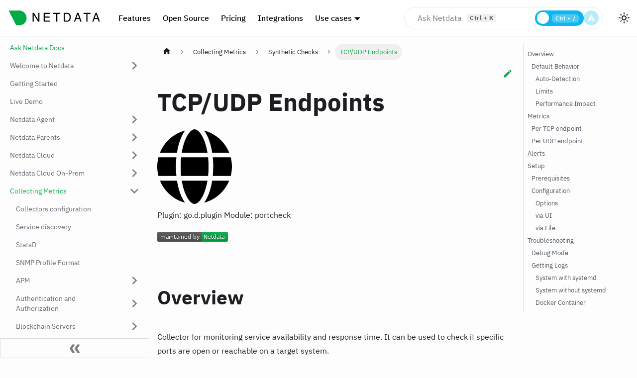

--- FILE ---
content_type: text/html; charset=UTF-8
request_url: https://learn.netdata.cloud/docs/collecting-metrics/synthetic-checks/tcp-udp-endpoints
body_size: 15703
content:
<!doctype html>
<html lang="en" dir="ltr" class="docs-wrapper plugin-docs plugin-id-default docs-version-current docs-doc-page docs-doc-id-collecting-metrics/Synthetic Checks/TCP-UDP-Endpoints" data-has-hydrated="false">
<head>
<meta charset="UTF-8">
<meta name="generator" content="Docusaurus v3.8.1">
<title data-rh="true">TCP/UDP Endpoints | Learn Netdata</title><meta data-rh="true" name="viewport" content="width=device-width,initial-scale=1"><meta data-rh="true" name="twitter:card" content="summary_large_image"><meta data-rh="true" property="og:image" content="https://learn.netdata.cloud/img/netdata_meta-default.png"><meta data-rh="true" name="twitter:image" content="https://learn.netdata.cloud/img/netdata_meta-default.png"><meta data-rh="true" property="og:url" content="https://learn.netdata.cloud/docs/collecting-metrics/synthetic-checks/tcp-udp-endpoints"><meta data-rh="true" property="og:locale" content="en"><meta data-rh="true" name="docusaurus_locale" content="en"><meta data-rh="true" name="docsearch:language" content="en"><meta data-rh="true" name="docusaurus_version" content="current"><meta data-rh="true" name="docusaurus_tag" content="docs-default-current"><meta data-rh="true" name="docsearch:version" content="current"><meta data-rh="true" name="docsearch:docusaurus_tag" content="docs-default-current"><meta data-rh="true" property="og:title" content="TCP/UDP Endpoints | Learn Netdata"><meta data-rh="true" name="description" content="Plugin: go.d.plugin"><meta data-rh="true" property="og:description" content="Plugin: go.d.plugin"><link data-rh="true" rel="icon" href="/img/favicon-32x32.png"><link data-rh="true" rel="canonical" href="https://learn.netdata.cloud/docs/collecting-metrics/synthetic-checks/tcp-udp-endpoints"><link data-rh="true" rel="alternate" href="https://learn.netdata.cloud/docs/collecting-metrics/synthetic-checks/tcp-udp-endpoints" hreflang="en"><link data-rh="true" rel="alternate" href="https://learn.netdata.cloud/docs/collecting-metrics/synthetic-checks/tcp-udp-endpoints" hreflang="x-default"><script data-rh="true" type="application/ld+json">{"@context":"https://schema.org","@type":"BreadcrumbList","itemListElement":[{"@type":"ListItem","position":1,"name":"Collecting Metrics","item":"https://learn.netdata.cloud/docs/collecting-metrics/"},{"@type":"ListItem","position":2,"name":"Synthetic Checks","item":"https://learn.netdata.cloud/docs/collecting-metrics/synthetic-checks"},{"@type":"ListItem","position":3,"name":"TCP/UDP Endpoints","item":"https://learn.netdata.cloud/docs/collecting-metrics/synthetic-checks/tcp-udp-endpoints"}]}</script><link rel="preconnect" href="https://app.posthog.com">
<script>!function(t,e){var o,r,s,a;e.__SV||(window.posthog=e,e._i=[],e.init=function(p,n,i){function c(t,e){var o=e.split(".");2==o.length&&(t=t[o[0]],e=o[1]),t[e]=function(){t.push([e].concat(Array.prototype.slice.call(arguments,0)))}}(s=t.createElement("script")).type="text/javascript",s.async=!0,s.src=n.api_host.replace(".i.posthog.com","-assets.i.posthog.com")+"/static/array.js",(a=t.getElementsByTagName("script")[0]).parentNode.insertBefore(s,a);var g=e;for(void 0!==i?g=e[i]=[]:i="posthog",g.people=g.people||[],g.toString=function(t){var e="posthog";return"posthog"!==i&&(e+="."+i),t||(e+=" (stub)"),e},g.people.toString=function(){return g.toString(1)+".people (stub)"},o="capture identify alias people.set people.set_once set_config register register_once unregister opt_out_capturing has_opted_out_capturing opt_in_capturing reset isFeatureEnabled onFeatureFlags getFeatureFlag getFeatureFlagPayload reloadFeatureFlags group updateEarlyAccessFeatureEnrollment getEarlyAccessFeatures getActiveMatchingSurveys getSurveys onSessionId".split(" "),r=0;r<o.length;r++)c(g,o[r]);e._i.push([p,n,i])},e.__SV=1)}(document,window.posthog||[]),posthog.init("phc_hnhlqe6D2Q4IcQNrFItaqdXJAxQ8RcHkPAFAp74pubv",{api_host:"https://app.posthog.com",id:"default"})</script>
<link rel="preconnect" href="https://www.googletagmanager.com">
<script>window.dataLayer=window.dataLayer||[]</script>
<script>!function(e,t,a,n){e[n]=e[n]||[],e[n].push({"gtm.start":(new Date).getTime(),event:"gtm.js"});var g=t.getElementsByTagName(a)[0],m=t.createElement(a);m.async=!0,m.src="https://www.googletagmanager.com/gtm.js?id=GTM-N6CBMJD",g.parentNode.insertBefore(m,g)}(window,document,"script","dataLayer")</script>
<link rel="preconnect" href="https://www.google-analytics.com">
<link rel="preconnect" href="https://www.googletagmanager.com">
<script async src="https://www.googletagmanager.com/gtag/js?id=G-J69Z2JCTFB"></script>
<script>function gtag(){dataLayer.push(arguments)}window.dataLayer=window.dataLayer||[],gtag("js",new Date),gtag("config","G-J69Z2JCTFB",{})</script>

<script>window.addEventListener("load",function(){"undefined"!=typeof Reo&&Reo.init({clientID:"8a197d1119ef2d4"})})</script>
<link rel="preload" href="/font/ibm-plex-sans-v8-latin-regular.woff2" as="font" type="font/woff2" crossorigin="">
<link rel="preload" href="/font/ibm-plex-sans-v8-latin-500.woff2" as="font" type="font/woff2" crossorigin="">
<link rel="preload" href="/font/ibm-plex-sans-v8-latin-700.woff2" as="font" type="font/woff2" crossorigin="">
<link rel="preload" href="/font/ibm-plex-mono-v6-latin-regular.woff2" as="font" type="font/woff2" crossorigin="">
<script src="https://static.reo.dev/8a197d1119ef2d4/reo.js" defer="defer" data-reo-client-id="8a197d1119ef2d4"></script><link rel="stylesheet" href="/assets/css/styles.b810bf6d.css">
<script src="/assets/js/runtime~main.eeaa23b1.js" defer="defer"></script>
<script src="/assets/js/main.da6a97f4.js" defer="defer"></script>
<meta name="google-site-verification" content="nE0CxtT8npqvposWgEZK4Dctxr7xMh94y4ihljhRwpM" /></head>
<body class="navigation-with-keyboard">
<svg xmlns="http://www.w3.org/2000/svg" style="display: none;"><defs>
<symbol id="theme-svg-external-link" viewBox="0 0 24 24"><path fill="currentColor" d="M21 13v10h-21v-19h12v2h-10v15h17v-8h2zm3-12h-10.988l4.035 4-6.977 7.07 2.828 2.828 6.977-7.07 4.125 4.172v-11z"/></symbol>
</defs></svg>
<script>!function(){var t=function(){try{return new URLSearchParams(window.location.search).get("docusaurus-theme")}catch(t){}}()||function(){try{return window.localStorage.getItem("theme")}catch(t){}}();document.documentElement.setAttribute("data-theme",t||(window.matchMedia("(prefers-color-scheme: dark)").matches?"dark":"light")),document.documentElement.setAttribute("data-theme-choice",t||"system")}(),function(){try{const c=new URLSearchParams(window.location.search).entries();for(var[t,e]of c)if(t.startsWith("docusaurus-data-")){var a=t.replace("docusaurus-data-","data-");document.documentElement.setAttribute(a,e)}}catch(t){}}()</script>

<noscript><iframe src="https://www.googletagmanager.com/ns.html?id=GTM-N6CBMJD" height="0" width="0" style="display:none;visibility:hidden"></iframe></noscript><div id="__docusaurus"><div role="region" aria-label="Skip to main content"><a class="skipToContent_fXgn" href="#__docusaurus_skipToContent_fallback">Skip to main content</a></div><nav aria-label="Main" class="theme-layout-navbar navbar navbar--fixed-top"><div class="navbar__inner"><div class="theme-layout-navbar-left navbar__items"><button aria-label="Toggle navigation bar" aria-expanded="false" class="navbar__toggle clean-btn" type="button"><svg width="30" height="30" viewBox="0 0 30 30" aria-hidden="true"><path stroke="currentColor" stroke-linecap="round" stroke-miterlimit="10" stroke-width="2" d="M4 7h22M4 15h22M4 23h22"></path></svg></button><a class="navbar__brand" href="/"><div class="navbar__logo"><img src="/img/logo-letter-green-black.svg" alt="Netdata Logo" class="themedComponent_mlkZ themedComponent--light_NVdE"><img src="/img/logo-letter-green-white.svg" alt="Netdata Logo" class="themedComponent_mlkZ themedComponent--dark_xIcU"></div><b class="navbar__title text--truncate"></b></a><a href="https://www.netdata.cloud/features/" target="_blank" rel="noopener noreferrer" class="navbar__item navbar__link navbar-item-hide-large-1" style="font-weight:500">Features</a><a href="https://www.netdata.cloud/open-source/" target="_blank" rel="noopener noreferrer" class="navbar__item navbar__link navbar-item-hide-large-2" style="font-weight:500">Open Source</a><a href="https://www.netdata.cloud/pricing/" target="_blank" rel="noopener noreferrer" class="navbar__item navbar__link navbar-item-hide-large-3" style="font-weight:500">Pricing</a><a href="https://www.netdata.cloud/integrations/" target="_blank" rel="noopener noreferrer" class="navbar__item navbar__link navbar-item-hide-large-4" style="font-weight:500">Integrations</a><div class="navbar__item dropdown dropdown--hoverable"><a href="#" aria-haspopup="true" aria-expanded="false" role="button" class="navbar__link navbar-item-hide-large-5" style="font-weight:500">Use cases</a><ul class="dropdown__menu"><li><a href="https://www.netdata.cloud/response-time-monitoring/" target="_blank" rel="noopener noreferrer" class="dropdown__link">Response Time</a></li><li><a href="https://www.netdata.cloud/cloud-monitoring/" target="_blank" rel="noopener noreferrer" class="dropdown__link">Cloud</a></li><li><a href="https://www.netdata.cloud/webserver-monitoring/" target="_blank" rel="noopener noreferrer" class="dropdown__link">Web Servers</a></li><li><a href="https://www.netdata.cloud/container-monitoring/" target="_blank" rel="noopener noreferrer" class="dropdown__link">Containers</a></li></ul></div><div class="navbar__item dropdown dropdown--hoverable"><a href="#" aria-haspopup="true" aria-expanded="false" role="button" class="navbar__link navbar-item-hide-large-6" style="font-weight:500">Resources</a><ul class="dropdown__menu"><li><a aria-current="page" class="dropdown__link dropdown__link--active" href="/docs/welcome-to-netdata/">Documentation</a></li><li><a href="https://www.netdata.cloud/community/" target="_blank" rel="noopener noreferrer" class="dropdown__link">Community</a></li><li><a href="https://www.netdata.cloud/about/" target="_blank" rel="noopener noreferrer" class="dropdown__link">About</a></li><li><a href="https://community.netdata.cloud/" target="_blank" rel="noopener noreferrer" class="dropdown__link">Forums</a></li><li><a href="https://blog.netdata.cloud/" target="_blank" rel="noopener noreferrer" class="dropdown__link">Blog</a></li><li><a href="https://www.netdata.cloud/roadmap/" target="_blank" rel="noopener noreferrer" class="dropdown__link">Roadmap</a></li><li><a href="https://www.youtube.com/c/Netdata/" target="_blank" rel="noopener noreferrer" class="dropdown__link">Videos</a></li></ul></div><a href="https://app.netdata.cloud/spaces/netdata-demo?utm_source=learn&amp;utm_content=top_navigation_demo" target="_blank" rel="noopener noreferrer" class="navbar__item navbar__link navbar-item-hide-large-7" style="font-weight:500">Live Demo</a></div><div class="theme-layout-navbar-right navbar__items navbar__items--right"><div style="display:flex;align-items:center;min-width:0;width:100%;max-width:520px;justify-content:center;z-index:auto"><style>
        /* Opacity removed from entrance animations to avoid fade */
  @keyframes slideUpInSmoothNoFade { 0% { transform: translateY(40px) scale(.96); filter:blur(1px);} 60% { transform: translateY(-2px) scale(1.01); filter:blur(0);} 100% { transform: translateY(0) scale(1); filter:blur(0);} }
        @keyframes riseInNoFade { 0% { transform: translateY(12px); } 100% { transform: translateY(0); } }
        @keyframes scanBackForth { 0% { transform: translateX(-100px);} 50% { transform: translateX(300px);} 100% { transform: translateX(-100px);} }
        @keyframes fadeOutDown { 0% { opacity:1; transform: translateY(0) scale(1);} 100% { opacity:0; transform: translateY(16px) scale(.97);} }
  /* Slide panel in from right and out to right */
  @keyframes slideInFromRight { 0% { transform: translateX(16px); opacity: 0; } 100% { transform: translateX(0); opacity: 1; } }
  @keyframes slideOutToRight { 0% { transform: translateX(0); opacity: 1; } 100% { transform: translateX(16px); opacity: 0; } }
  /* Slide panel up from bottom and down to bottom for mobile */
  @keyframes slideUpFromBottom { 0% { transform: translateY(100%); } 100% { transform: translateY(0); } }
  @keyframes slideDownToBottom { 0% { transform: translateY(0); } 100% { transform: translateY(100%); } }
  .asknet-overlay-panel::-webkit-scrollbar { display: none; }
  /* Smoothly transition content padding when panel opens/closes */
  .asknet-content-animate { transition: padding-right 320ms cubic-bezier(0.16,1,0.3,1), padding-bottom 320ms cubic-bezier(0.16,1,0.3,1); }
  /* Resizer: base + hover/drag states (uses CSS vars set on panel) */
  .asknet-resizer { transition: background 160ms ease, box-shadow 160ms ease, border-left 160ms ease; background: transparent; }
  /* Only highlight the visible resizer on direct hover; use solid accent color (no faded inward) */
  /* On hover/drag, the visible handle will be filled with the focus-ring color; disable extra outline to avoid double-color */
  .asknet-resizer:hover, .asknet-resizer.is-dragging { box-shadow: none; border-left: 1px solid transparent; }
  /* Search result card hover: subtle lift + accent border */
  .asknet-search-result { transition: box-shadow 180ms ease, transform 160ms ease, border-color 160ms ease; }
  .asknet-search-result:hover { transform: none; box-shadow: 0 0 0 2px var(--asknet-focus-ring); border-color: var(--asknet-resizer-border); }
      </style><div style="position:sticky;top:calc(var(--ifm-navbar-height) + 8px);z-index:1000;width:100%;display:flex;justify-content:center;pointer-events:none"><div style="width:100%;max-width:800px;padding:0 20px;box-sizing:border-box;text-align:center"><div style="border:1px solid #e5e7eb;background:rgba(255,255,255,0.96);backdrop-filter:blur(18px);box-shadow:none;width:400px;position:relative;display:flex;align-items:center;gap:5px;pointer-events:auto;transition:box-shadow 220ms ease, background 220ms ease;min-height:30px;border-radius:999px;padding:6px 8px 6px 20px;overflow:hidden"><div style="position:absolute;left:26px;top:50%;transform:translateY(-50%);right:190px;display:flex;align-items:center;gap:8px;flex-wrap:nowrap;white-space:nowrap;overflow:hidden;text-overflow:ellipsis;opacity:1;font-size:16px;line-height:1.3;color:rgba(0,0,0,0.50);transition:opacity 260ms ease, color 300ms ease;pointer-events:none">Ask Netdata<span style="margin-left:10px;font-size:12px;font-weight:600;letter-spacing:.5px;padding:2px 6px;border-radius:4px;display:inline-block;white-space:nowrap;min-width:44px;text-align:center;background:rgba(0,0,0,0.06);color:rgba(0,0,0,0.60);line-height:1;user-select:none" title="Focus input">Ctrl + K</span></div><textarea style="flex:1;background:transparent;border:none;outline:none;resize:none;font-size:16px;font-family:inherit;line-height:1.45;color:#1f2937;padding:0;max-height:200px;overflow:hidden" rows="1" placeholder=""></textarea><div role="switch" aria-checked="false" tabindex="0" style="width:98px;height:31px;padding:4px;box-sizing:border-box;border-radius:999px;background:#0eb6f0ff;position:relative;cursor:pointer;transition:background 200ms ease;flex-shrink:0;display:flex;align-items:center" title="Toggle search / chat"><div style="position:absolute;top:50%;left:auto;right:10px;transform:translateY(-50%);font-size:12px;font-weight:600;letter-spacing:.4px;color:#fff;user-select:none;pointer-events:none"><span style="font-size:11px;font-weight:600;letter-spacing:.5px;padding:3px 7px;border-radius:6px;background:rgba(255,255,255,0.25);color:#fff;line-height:1;user-select:none;display:inline-block">Ctrl + /</span></div><div style="width:24px;height:24px;border-radius:50%;background:#fff;position:absolute;top:50%;left:4px;transform:translateY(-50%);transition:left 200ms cubic-bezier(.2,.9,.2,1)"></div></div><button type="button" style="background:rgba(14,182,240,0.28);color:#fff;border:none;border-radius:50%;width:30px;height:30px;cursor:pointer;display:flex;align-items:center;justify-content:center;box-shadow:none;transition:background 200ms ease, box-shadow 200ms ease"><svg width="16" height="16" viewBox="0 0 20 20" fill="currentColor"><path d="M10.894 2.553a1 1 0 00-1.788 0l-7 14a1 1 0 001.169 1.409l5-1.429A1 1 0 009 15.571V11a1 1 0 112 0v4.571a1 1 0 00.725.962l5 1.428a1 1 0 001.17-1.408l-7-14z"></path></svg></button></div></div></div><div style="position:fixed;top:140px;bottom:auto;right:0;left:auto;height:calc(100% - 140px);z-index:1200;display:none;pointer-events:none"><div style="display:flex;height:100%;align-items:flex-start"><div style="width:auto;max-width:1200px;height:100%;padding:0;box-sizing:border-box;pointer-events:auto;display:flex;flex-direction:column;align-items:flex-end"><div style="background:rgba(255,255,255,0.96);backdrop-filter:blur(18px);border:1px solid rgba(16,24,40,0.04);border-radius:0;padding:10px 10px;box-shadow:none;max-height:100%;scrollbar-width:none;-ms-overflow-style:none;animation:slideInFromRight 320ms cubic-bezier(0.16,1,0.3,1) forwards;position:relative;display:flex;flex-direction:column;width:140px;height:100%;transition:none;--asknet-resizer-bg:#0eb6f0ff;--asknet-resizer-glow:#0eb6f0ff;--asknet-resizer-border:#0eb6f0ff;--asknet-glow-strong:rgba(14,182,240,0.32);--asknet-glow-soft:rgba(14,182,240,0.16);--asknet-focus-ring:rgba(14,182,240,0.35)" class="asknet-overlay-panel"><div role="separator" aria-orientation="vertical" style="position:absolute;left:-10px;top:0;bottom:0;width:20px;cursor:ew-resize;display:flex;align-items:center;justify-content:center;z-index:1300"><div class="asknet-resizer" style="width:8px;height:100%;display:block;box-sizing:border-box;border-radius:0;background:transparent;border-left:1px solid transparent;transition:width 120ms ease, background 120ms ease"></div></div><div style="display:flex;justify-content:space-between;align-items:center;margin-bottom:24px"><div style="font-size:15px;font-weight:600"></div><div style="display:flex;gap:12px"><button style="background:transparent;border:none;font-size:18px;cursor:pointer;line-height:1;padding:4px 6px" aria-label="Close overlay">×</button></div></div><div style="flex:1;overflow-y:auto;padding-right:6px;padding-top:8px"><div></div></div></div></div></div></div></div><div class="toggle_MW0i colorModeToggle_DEke"><button class="clean-btn toggleButton_yw5v toggleButtonDisabled_BJd7" type="button" disabled="" title="Switch between dark and light mode (currently light mode)" aria-label="Switch between dark and light mode (currently light mode)" aria-live="polite"><svg viewBox="0 0 24 24" width="24" height="24" class="lightToggleIcon_SFTY"><path fill="currentColor" d="M12,9c1.65,0,3,1.35,3,3s-1.35,3-3,3s-3-1.35-3-3S10.35,9,12,9 M12,7c-2.76,0-5,2.24-5,5s2.24,5,5,5s5-2.24,5-5 S14.76,7,12,7L12,7z M2,13l2,0c0.55,0,1-0.45,1-1s-0.45-1-1-1l-2,0c-0.55,0-1,0.45-1,1S1.45,13,2,13z M20,13l2,0c0.55,0,1-0.45,1-1 s-0.45-1-1-1l-2,0c-0.55,0-1,0.45-1,1S19.45,13,20,13z M11,2v2c0,0.55,0.45,1,1,1s1-0.45,1-1V2c0-0.55-0.45-1-1-1S11,1.45,11,2z M11,20v2c0,0.55,0.45,1,1,1s1-0.45,1-1v-2c0-0.55-0.45-1-1-1C11.45,19,11,19.45,11,20z M5.99,4.58c-0.39-0.39-1.03-0.39-1.41,0 c-0.39,0.39-0.39,1.03,0,1.41l1.06,1.06c0.39,0.39,1.03,0.39,1.41,0s0.39-1.03,0-1.41L5.99,4.58z M18.36,16.95 c-0.39-0.39-1.03-0.39-1.41,0c-0.39,0.39-0.39,1.03,0,1.41l1.06,1.06c0.39,0.39,1.03,0.39,1.41,0c0.39-0.39,0.39-1.03,0-1.41 L18.36,16.95z M19.42,5.99c0.39-0.39,0.39-1.03,0-1.41c-0.39-0.39-1.03-0.39-1.41,0l-1.06,1.06c-0.39,0.39-0.39,1.03,0,1.41 s1.03,0.39,1.41,0L19.42,5.99z M7.05,18.36c0.39-0.39,0.39-1.03,0-1.41c-0.39-0.39-1.03-0.39-1.41,0l-1.06,1.06 c-0.39,0.39-0.39,1.03,0,1.41s1.03,0.39,1.41,0L7.05,18.36z"></path></svg><svg viewBox="0 0 24 24" width="24" height="24" class="darkToggleIcon_ekgs"><path fill="currentColor" d="M9.37,5.51C9.19,6.15,9.1,6.82,9.1,7.5c0,4.08,3.32,7.4,7.4,7.4c0.68,0,1.35-0.09,1.99-0.27C17.45,17.19,14.93,19,12,19 c-3.86,0-7-3.14-7-7C5,9.07,6.81,6.55,9.37,5.51z M12,3c-4.97,0-9,4.03-9,9s4.03,9,9,9s9-4.03,9-9c0-0.46-0.04-0.92-0.1-1.36 c-0.98,1.37-2.58,2.26-4.4,2.26c-2.98,0-5.4-2.42-5.4-5.4c0-1.81,0.89-3.42,2.26-4.4C12.92,3.04,12.46,3,12,3L12,3z"></path></svg></button></div><div class="navbarSearchContainer_Bca1"></div></div></div><div role="presentation" class="navbar-sidebar__backdrop"></div></nav><div id="__docusaurus_skipToContent_fallback" class="theme-layout-main main-wrapper mainWrapper_z2l0"><div class="docsWrapper_hBAB"><button aria-label="Scroll back to top" class="clean-btn theme-back-to-top-button backToTopButton_sjWU" type="button"></button><div class="docRoot_UBD9"><aside class="theme-doc-sidebar-container docSidebarContainer_YfHR"><div class="sidebarViewport_aRkj"><div class="sidebar_njMd"><nav aria-label="Docs sidebar" class="menu thin-scrollbar menu_SIkG"><ul class="theme-doc-sidebar-menu menu__list"><li class="theme-doc-sidebar-item-link theme-doc-sidebar-item-link-level-1 menu__list-item"><a class="menu__link" href="/docs/ask-netdata">Ask Netdata Docs</a></li><li class="theme-doc-sidebar-item-category theme-doc-sidebar-item-category-level-1 menu__list-item menu__list-item--collapsed"><div class="menu__list-item-collapsible"><a class="menu__link menu__link--sublist" href="/docs/welcome-to-netdata/">Welcome to Netdata</a><button aria-label="Expand sidebar category &#x27;Welcome to Netdata&#x27;" aria-expanded="false" type="button" class="clean-btn menu__caret"></button></div></li><li class="theme-doc-sidebar-item-link theme-doc-sidebar-item-link-level-1 menu__list-item"><a class="menu__link" href="/docs/getting-started">Getting Started</a></li><li class="theme-doc-sidebar-item-link theme-doc-sidebar-item-link-level-1 menu__list-item"><a class="menu__link" href="/docs/live-demo">Live Demo</a></li><li class="theme-doc-sidebar-item-category theme-doc-sidebar-item-category-level-1 menu__list-item menu__list-item--collapsed"><div class="menu__list-item-collapsible"><a class="menu__link menu__link--sublist" href="/docs/netdata-agent/">Netdata Agent</a><button aria-label="Expand sidebar category &#x27;Netdata Agent&#x27;" aria-expanded="false" type="button" class="clean-btn menu__caret"></button></div></li><li class="theme-doc-sidebar-item-category theme-doc-sidebar-item-category-level-1 menu__list-item menu__list-item--collapsed"><div class="menu__list-item-collapsible"><a class="menu__link menu__link--sublist" href="/docs/netdata-parents/">Netdata Parents</a><button aria-label="Expand sidebar category &#x27;Netdata Parents&#x27;" aria-expanded="false" type="button" class="clean-btn menu__caret"></button></div></li><li class="theme-doc-sidebar-item-category theme-doc-sidebar-item-category-level-1 menu__list-item menu__list-item--collapsed"><div class="menu__list-item-collapsible"><a class="menu__link menu__link--sublist" href="/docs/netdata-cloud/">Netdata Cloud</a><button aria-label="Expand sidebar category &#x27;Netdata Cloud&#x27;" aria-expanded="false" type="button" class="clean-btn menu__caret"></button></div></li><li class="theme-doc-sidebar-item-category theme-doc-sidebar-item-category-level-1 menu__list-item menu__list-item--collapsed"><div class="menu__list-item-collapsible"><a class="menu__link menu__link--sublist" href="/docs/netdata-cloud-on-prem/">Netdata Cloud On-Prem</a><button aria-label="Expand sidebar category &#x27;Netdata Cloud On-Prem&#x27;" aria-expanded="false" type="button" class="clean-btn menu__caret"></button></div></li><li class="theme-doc-sidebar-item-category theme-doc-sidebar-item-category-level-1 menu__list-item"><div class="menu__list-item-collapsible"><a class="menu__link menu__link--sublist menu__link--active" href="/docs/collecting-metrics/">Collecting Metrics</a><button aria-label="Collapse sidebar category &#x27;Collecting Metrics&#x27;" aria-expanded="true" type="button" class="clean-btn menu__caret"></button></div><ul class="menu__list"><li class="theme-doc-sidebar-item-link theme-doc-sidebar-item-link-level-2 menu__list-item"><a class="menu__link" tabindex="0" href="/docs/collecting-metrics/collectors-configuration">Collectors configuration</a></li><li class="theme-doc-sidebar-item-link theme-doc-sidebar-item-link-level-2 menu__list-item"><a class="menu__link" tabindex="0" href="/docs/collecting-metrics/service-discovery">Service discovery</a></li><li class="theme-doc-sidebar-item-link theme-doc-sidebar-item-link-level-2 menu__list-item"><a class="menu__link" tabindex="0" href="/docs/collecting-metrics/statsd">StatsD</a></li><li class="theme-doc-sidebar-item-link theme-doc-sidebar-item-link-level-2 menu__list-item"><a class="menu__link" tabindex="0" href="/docs/collecting-metrics/snmp-profile-format">SNMP Profile Format</a></li><li class="theme-doc-sidebar-item-category theme-doc-sidebar-item-category-level-2 menu__list-item menu__list-item--collapsed"><div class="menu__list-item-collapsible"><a class="menu__link menu__link--sublist" tabindex="0" href="/docs/collecting-metrics/apm">APM</a><button aria-label="Expand sidebar category &#x27;APM&#x27;" aria-expanded="false" type="button" class="clean-btn menu__caret"></button></div></li><li class="theme-doc-sidebar-item-category theme-doc-sidebar-item-category-level-2 menu__list-item menu__list-item--collapsed"><div class="menu__list-item-collapsible"><a class="menu__link menu__link--sublist" tabindex="0" href="/docs/collecting-metrics/authentication-and-authorization">Authentication and Authorization</a><button aria-label="Expand sidebar category &#x27;Authentication and Authorization&#x27;" aria-expanded="false" type="button" class="clean-btn menu__caret"></button></div></li><li class="theme-doc-sidebar-item-category theme-doc-sidebar-item-category-level-2 menu__list-item menu__list-item--collapsed"><div class="menu__list-item-collapsible"><a class="menu__link menu__link--sublist" tabindex="0" href="/docs/collecting-metrics/blockchain-servers">Blockchain Servers</a><button aria-label="Expand sidebar category &#x27;Blockchain Servers&#x27;" aria-expanded="false" type="button" class="clean-btn menu__caret"></button></div></li><li class="theme-doc-sidebar-item-category theme-doc-sidebar-item-category-level-2 menu__list-item menu__list-item--collapsed"><div class="menu__list-item-collapsible"><a class="menu__link menu__link--sublist" tabindex="0" href="/docs/collecting-metrics/cicd-platforms">CICD Platforms</a><button aria-label="Expand sidebar category &#x27;CICD Platforms&#x27;" aria-expanded="false" type="button" class="clean-btn menu__caret"></button></div></li><li class="theme-doc-sidebar-item-category theme-doc-sidebar-item-category-level-2 menu__list-item menu__list-item--collapsed"><div class="menu__list-item-collapsible"><a class="menu__link menu__link--sublist" tabindex="0" href="/docs/collecting-metrics/cloud-provider-managed">Cloud Provider Managed</a><button aria-label="Expand sidebar category &#x27;Cloud Provider Managed&#x27;" aria-expanded="false" type="button" class="clean-btn menu__caret"></button></div></li><li class="theme-doc-sidebar-item-category theme-doc-sidebar-item-category-level-2 menu__list-item menu__list-item--collapsed"><div class="menu__list-item-collapsible"><a class="menu__link menu__link--sublist" tabindex="0" href="/docs/collecting-metrics/containers-and-vms">Containers and VMs</a><button aria-label="Expand sidebar category &#x27;Containers and VMs&#x27;" aria-expanded="false" type="button" class="clean-btn menu__caret"></button></div></li><li class="theme-doc-sidebar-item-category theme-doc-sidebar-item-category-level-2 menu__list-item menu__list-item--collapsed"><div class="menu__list-item-collapsible"><a class="menu__link menu__link--sublist" tabindex="0" href="/docs/collecting-metrics/dns-and-dhcp-servers">DNS and DHCP Servers</a><button aria-label="Expand sidebar category &#x27;DNS and DHCP Servers&#x27;" aria-expanded="false" type="button" class="clean-btn menu__caret"></button></div></li><li class="theme-doc-sidebar-item-category theme-doc-sidebar-item-category-level-2 menu__list-item menu__list-item--collapsed"><div class="menu__list-item-collapsible"><a class="menu__link menu__link--sublist" tabindex="0" href="/docs/collecting-metrics/databases">Databases</a><button aria-label="Expand sidebar category &#x27;Databases&#x27;" aria-expanded="false" type="button" class="clean-btn menu__caret"></button></div></li><li class="theme-doc-sidebar-item-category theme-doc-sidebar-item-category-level-2 menu__list-item menu__list-item--collapsed"><div class="menu__list-item-collapsible"><a class="menu__link menu__link--sublist menu__link--sublist-caret" role="button" aria-expanded="false" tabindex="0" href="/docs/collecting-metrics/distributed-computing-systems/gearman">Distributed Computing Systems</a></div></li><li class="theme-doc-sidebar-item-category theme-doc-sidebar-item-category-level-2 menu__list-item menu__list-item--collapsed"><div class="menu__list-item-collapsible"><a class="menu__link menu__link--sublist menu__link--sublist-caret" role="button" aria-expanded="false" tabindex="0" href="/docs/collecting-metrics/ftp-servers/proftpd">FTP Servers</a></div></li><li class="theme-doc-sidebar-item-category theme-doc-sidebar-item-category-level-2 menu__list-item menu__list-item--collapsed"><div class="menu__list-item-collapsible"><a class="menu__link menu__link--sublist" tabindex="0" href="/docs/collecting-metrics/freebsd">FreeBSD</a><button aria-label="Expand sidebar category &#x27;FreeBSD&#x27;" aria-expanded="false" type="button" class="clean-btn menu__caret"></button></div></li><li class="theme-doc-sidebar-item-category theme-doc-sidebar-item-category-level-2 menu__list-item menu__list-item--collapsed"><div class="menu__list-item-collapsible"><a class="menu__link menu__link--sublist" tabindex="0" href="/docs/collecting-metrics/gaming">Gaming</a><button aria-label="Expand sidebar category &#x27;Gaming&#x27;" aria-expanded="false" type="button" class="clean-btn menu__caret"></button></div></li><li class="theme-doc-sidebar-item-category theme-doc-sidebar-item-category-level-2 menu__list-item menu__list-item--collapsed"><div class="menu__list-item-collapsible"><a class="menu__link menu__link--sublist" tabindex="0" href="/docs/collecting-metrics/generic-collecting-metrics">Generic Collecting Metrics</a><button aria-label="Expand sidebar category &#x27;Generic Collecting Metrics&#x27;" aria-expanded="false" type="button" class="clean-btn menu__caret"></button></div></li><li class="theme-doc-sidebar-item-category theme-doc-sidebar-item-category-level-2 menu__list-item menu__list-item--collapsed"><div class="menu__list-item-collapsible"><a class="menu__link menu__link--sublist" tabindex="0" href="/docs/collecting-metrics/hardware-devices-and-sensors">Hardware Devices and Sensors</a><button aria-label="Expand sidebar category &#x27;Hardware Devices and Sensors&#x27;" aria-expanded="false" type="button" class="clean-btn menu__caret"></button></div></li><li class="theme-doc-sidebar-item-category theme-doc-sidebar-item-category-level-2 menu__list-item menu__list-item--collapsed"><div class="menu__list-item-collapsible"><a class="menu__link menu__link--sublist menu__link--sublist-caret" role="button" aria-expanded="false" tabindex="0" href="/docs/collecting-metrics/incident-management/statuspage">Incident Management</a></div></li><li class="theme-doc-sidebar-item-category theme-doc-sidebar-item-category-level-2 menu__list-item menu__list-item--collapsed"><div class="menu__list-item-collapsible"><a class="menu__link menu__link--sublist" tabindex="0" href="/docs/collecting-metrics/iot-devices">IoT Devices</a><button aria-label="Expand sidebar category &#x27;IoT Devices&#x27;" aria-expanded="false" type="button" class="clean-btn menu__caret"></button></div></li><li class="theme-doc-sidebar-item-category theme-doc-sidebar-item-category-level-2 menu__list-item menu__list-item--collapsed"><div class="menu__list-item-collapsible"><a class="menu__link menu__link--sublist" tabindex="0" href="/docs/collecting-metrics/kubernetes">Kubernetes</a><button aria-label="Expand sidebar category &#x27;Kubernetes&#x27;" aria-expanded="false" type="button" class="clean-btn menu__caret"></button></div></li><li class="theme-doc-sidebar-item-category theme-doc-sidebar-item-category-level-2 menu__list-item menu__list-item--collapsed"><div class="menu__list-item-collapsible"><a class="menu__link menu__link--sublist" tabindex="0" href="/docs/collecting-metrics/linux-systems">Linux Systems</a><button aria-label="Expand sidebar category &#x27;Linux Systems&#x27;" aria-expanded="false" type="button" class="clean-btn menu__caret"></button></div></li><li class="theme-doc-sidebar-item-category theme-doc-sidebar-item-category-level-2 menu__list-item menu__list-item--collapsed"><div class="menu__list-item-collapsible"><a class="menu__link menu__link--sublist" tabindex="0" href="/docs/collecting-metrics/logs-servers">Logs Servers</a><button aria-label="Expand sidebar category &#x27;Logs Servers&#x27;" aria-expanded="false" type="button" class="clean-btn menu__caret"></button></div></li><li class="theme-doc-sidebar-item-category theme-doc-sidebar-item-category-level-2 menu__list-item menu__list-item--collapsed"><div class="menu__list-item-collapsible"><a class="menu__link menu__link--sublist" tabindex="0" href="/docs/collecting-metrics/mail-servers">Mail Servers</a><button aria-label="Expand sidebar category &#x27;Mail Servers&#x27;" aria-expanded="false" type="button" class="clean-btn menu__caret"></button></div></li><li class="theme-doc-sidebar-item-category theme-doc-sidebar-item-category-level-2 menu__list-item menu__list-item--collapsed"><div class="menu__list-item-collapsible"><a class="menu__link menu__link--sublist" tabindex="0" href="/docs/collecting-metrics/media-services">Media Services</a><button aria-label="Expand sidebar category &#x27;Media Services&#x27;" aria-expanded="false" type="button" class="clean-btn menu__caret"></button></div></li><li class="theme-doc-sidebar-item-category theme-doc-sidebar-item-category-level-2 menu__list-item menu__list-item--collapsed"><div class="menu__list-item-collapsible"><a class="menu__link menu__link--sublist" tabindex="0" href="/docs/collecting-metrics/message-brokers">Message Brokers</a><button aria-label="Expand sidebar category &#x27;Message Brokers&#x27;" aria-expanded="false" type="button" class="clean-btn menu__caret"></button></div></li><li class="theme-doc-sidebar-item-category theme-doc-sidebar-item-category-level-2 menu__list-item menu__list-item--collapsed"><div class="menu__list-item-collapsible"><a class="menu__link menu__link--sublist" tabindex="0" href="/docs/collecting-metrics/networking-stack-and-network-interfaces">Networking Stack and Network Interfaces</a><button aria-label="Expand sidebar category &#x27;Networking Stack and Network Interfaces&#x27;" aria-expanded="false" type="button" class="clean-btn menu__caret"></button></div></li><li class="theme-doc-sidebar-item-category theme-doc-sidebar-item-category-level-2 menu__list-item menu__list-item--collapsed"><div class="menu__list-item-collapsible"><a class="menu__link menu__link--sublist" tabindex="0" href="/docs/collecting-metrics/observability">Observability</a><button aria-label="Expand sidebar category &#x27;Observability&#x27;" aria-expanded="false" type="button" class="clean-btn menu__caret"></button></div></li><li class="theme-doc-sidebar-item-category theme-doc-sidebar-item-category-level-2 menu__list-item menu__list-item--collapsed"><div class="menu__list-item-collapsible"><a class="menu__link menu__link--sublist menu__link--sublist-caret" role="button" aria-expanded="false" tabindex="0" href="/docs/collecting-metrics/opentelemetry/opentelemetry-metrics">OpenTelemetry</a></div></li><li class="theme-doc-sidebar-item-category theme-doc-sidebar-item-category-level-2 menu__list-item menu__list-item--collapsed"><div class="menu__list-item-collapsible"><a class="menu__link menu__link--sublist" tabindex="0" href="/docs/collecting-metrics/other">Other</a><button aria-label="Expand sidebar category &#x27;Other&#x27;" aria-expanded="false" type="button" class="clean-btn menu__caret"></button></div></li><li class="theme-doc-sidebar-item-category theme-doc-sidebar-item-category-level-2 menu__list-item menu__list-item--collapsed"><div class="menu__list-item-collapsible"><a class="menu__link menu__link--sublist" tabindex="0" href="/docs/collecting-metrics/processes-and-system-services">Processes and System Services</a><button aria-label="Expand sidebar category &#x27;Processes and System Services&#x27;" aria-expanded="false" type="button" class="clean-btn menu__caret"></button></div></li><li class="theme-doc-sidebar-item-category theme-doc-sidebar-item-category-level-2 menu__list-item menu__list-item--collapsed"><div class="menu__list-item-collapsible"><a class="menu__link menu__link--sublist" tabindex="0" href="/docs/collecting-metrics/provisioning-systems">Provisioning Systems</a><button aria-label="Expand sidebar category &#x27;Provisioning Systems&#x27;" aria-expanded="false" type="button" class="clean-btn menu__caret"></button></div></li><li class="theme-doc-sidebar-item-category theme-doc-sidebar-item-category-level-2 menu__list-item menu__list-item--collapsed"><div class="menu__list-item-collapsible"><a class="menu__link menu__link--sublist" tabindex="0" href="/docs/collecting-metrics/search-engines">Search Engines</a><button aria-label="Expand sidebar category &#x27;Search Engines&#x27;" aria-expanded="false" type="button" class="clean-btn menu__caret"></button></div></li><li class="theme-doc-sidebar-item-category theme-doc-sidebar-item-category-level-2 menu__list-item menu__list-item--collapsed"><div class="menu__list-item-collapsible"><a class="menu__link menu__link--sublist" tabindex="0" href="/docs/collecting-metrics/security-systems">Security Systems</a><button aria-label="Expand sidebar category &#x27;Security Systems&#x27;" aria-expanded="false" type="button" class="clean-btn menu__caret"></button></div></li><li class="theme-doc-sidebar-item-category theme-doc-sidebar-item-category-level-2 menu__list-item menu__list-item--collapsed"><div class="menu__list-item-collapsible"><a class="menu__link menu__link--sublist" tabindex="0" href="/docs/collecting-metrics/service-discovery-">Service Discovery </a><button aria-label="Expand sidebar category &#x27;Service Discovery &#x27;" aria-expanded="false" type="button" class="clean-btn menu__caret"></button></div></li><li class="theme-doc-sidebar-item-category theme-doc-sidebar-item-category-level-2 menu__list-item menu__list-item--collapsed"><div class="menu__list-item-collapsible"><a class="menu__link menu__link--sublist" tabindex="0" href="/docs/collecting-metrics/storage-mount-points-and-filesystems">Storage, Mount Points and Filesystems</a><button aria-label="Expand sidebar category &#x27;Storage, Mount Points and Filesystems&#x27;" aria-expanded="false" type="button" class="clean-btn menu__caret"></button></div></li><li class="theme-doc-sidebar-item-category theme-doc-sidebar-item-category-level-2 menu__list-item"><div class="menu__list-item-collapsible"><a class="menu__link menu__link--sublist menu__link--active" tabindex="0" href="/docs/collecting-metrics/synthetic-checks">Synthetic Checks</a><button aria-label="Collapse sidebar category &#x27;Synthetic Checks&#x27;" aria-expanded="true" type="button" class="clean-btn menu__caret"></button></div><ul class="menu__list"><li class="theme-doc-sidebar-item-link theme-doc-sidebar-item-link-level-3 menu__list-item"><a class="menu__link" tabindex="0" href="/docs/collecting-metrics/synthetic-checks/blackbox">Blackbox</a></li><li class="theme-doc-sidebar-item-link theme-doc-sidebar-item-link-level-3 menu__list-item"><a class="menu__link" tabindex="0" href="/docs/collecting-metrics/synthetic-checks/domain-expiration-date">Domain expiration date</a></li><li class="theme-doc-sidebar-item-link theme-doc-sidebar-item-link-level-3 menu__list-item"><a class="menu__link" tabindex="0" href="/docs/collecting-metrics/synthetic-checks/http-endpoints">HTTP Endpoints</a></li><li class="theme-doc-sidebar-item-link theme-doc-sidebar-item-link-level-3 menu__list-item"><a class="menu__link" tabindex="0" href="/docs/collecting-metrics/synthetic-checks/idle-os-jitter">Idle OS Jitter</a></li><li class="theme-doc-sidebar-item-link theme-doc-sidebar-item-link-level-3 menu__list-item"><a class="menu__link" tabindex="0" href="/docs/collecting-metrics/synthetic-checks/ioping">IOPing</a></li><li class="theme-doc-sidebar-item-link theme-doc-sidebar-item-link-level-3 menu__list-item"><a class="menu__link" tabindex="0" href="/docs/collecting-metrics/synthetic-checks/monit">Monit</a></li><li class="theme-doc-sidebar-item-link theme-doc-sidebar-item-link-level-3 menu__list-item"><a class="menu__link" tabindex="0" href="/docs/collecting-metrics/synthetic-checks/ping">Ping</a></li><li class="theme-doc-sidebar-item-link theme-doc-sidebar-item-link-level-3 menu__list-item"><a class="menu__link" tabindex="0" href="/docs/collecting-metrics/synthetic-checks/site-24x7">Site 24x7</a></li><li class="theme-doc-sidebar-item-link theme-doc-sidebar-item-link-level-3 menu__list-item"><a class="menu__link menu__link--active" aria-current="page" tabindex="0" href="/docs/collecting-metrics/synthetic-checks/tcp-udp-endpoints">TCP/UDP Endpoints</a></li><li class="theme-doc-sidebar-item-link theme-doc-sidebar-item-link-level-3 menu__list-item"><a class="menu__link" tabindex="0" href="/docs/collecting-metrics/synthetic-checks/uptimerobot">Uptimerobot</a></li><li class="theme-doc-sidebar-item-link theme-doc-sidebar-item-link-level-3 menu__list-item"><a class="menu__link" tabindex="0" href="/docs/collecting-metrics/synthetic-checks/x.509-certificate">X.509 certificate</a></li></ul></li><li class="theme-doc-sidebar-item-category theme-doc-sidebar-item-category-level-2 menu__list-item menu__list-item--collapsed"><div class="menu__list-item-collapsible"><a class="menu__link menu__link--sublist" tabindex="0" href="/docs/collecting-metrics/system-clock-and-ntp">System Clock and NTP</a><button aria-label="Expand sidebar category &#x27;System Clock and NTP&#x27;" aria-expanded="false" type="button" class="clean-btn menu__caret"></button></div></li><li class="theme-doc-sidebar-item-category theme-doc-sidebar-item-category-level-2 menu__list-item menu__list-item--collapsed"><div class="menu__list-item-collapsible"><a class="menu__link menu__link--sublist" tabindex="0" href="/docs/collecting-metrics/systemd">Systemd</a><button aria-label="Expand sidebar category &#x27;Systemd&#x27;" aria-expanded="false" type="button" class="clean-btn menu__caret"></button></div></li><li class="theme-doc-sidebar-item-category theme-doc-sidebar-item-category-level-2 menu__list-item menu__list-item--collapsed"><div class="menu__list-item-collapsible"><a class="menu__link menu__link--sublist" tabindex="0" href="/docs/collecting-metrics/task-queues">Task Queues</a><button aria-label="Expand sidebar category &#x27;Task Queues&#x27;" aria-expanded="false" type="button" class="clean-btn menu__caret"></button></div></li><li class="theme-doc-sidebar-item-category theme-doc-sidebar-item-category-level-2 menu__list-item menu__list-item--collapsed"><div class="menu__list-item-collapsible"><a class="menu__link menu__link--sublist" tabindex="0" href="/docs/collecting-metrics/telephony-servers">Telephony Servers</a><button aria-label="Expand sidebar category &#x27;Telephony Servers&#x27;" aria-expanded="false" type="button" class="clean-btn menu__caret"></button></div></li><li class="theme-doc-sidebar-item-category theme-doc-sidebar-item-category-level-2 menu__list-item menu__list-item--collapsed"><div class="menu__list-item-collapsible"><a class="menu__link menu__link--sublist" tabindex="0" href="/docs/collecting-metrics/ups">UPS</a><button aria-label="Expand sidebar category &#x27;UPS&#x27;" aria-expanded="false" type="button" class="clean-btn menu__caret"></button></div></li><li class="theme-doc-sidebar-item-category theme-doc-sidebar-item-category-level-2 menu__list-item menu__list-item--collapsed"><div class="menu__list-item-collapsible"><a class="menu__link menu__link--sublist" tabindex="0" href="/docs/collecting-metrics/vpns">VPNs</a><button aria-label="Expand sidebar category &#x27;VPNs&#x27;" aria-expanded="false" type="button" class="clean-btn menu__caret"></button></div></li><li class="theme-doc-sidebar-item-category theme-doc-sidebar-item-category-level-2 menu__list-item menu__list-item--collapsed"><div class="menu__list-item-collapsible"><a class="menu__link menu__link--sublist" tabindex="0" href="/docs/collecting-metrics/web-servers-and-web-proxies">Web Servers and Web Proxies</a><button aria-label="Expand sidebar category &#x27;Web Servers and Web Proxies&#x27;" aria-expanded="false" type="button" class="clean-btn menu__caret"></button></div></li><li class="theme-doc-sidebar-item-category theme-doc-sidebar-item-category-level-2 menu__list-item menu__list-item--collapsed"><div class="menu__list-item-collapsible"><a class="menu__link menu__link--sublist" tabindex="0" href="/docs/collecting-metrics/windows-systems">Windows Systems</a><button aria-label="Expand sidebar category &#x27;Windows Systems&#x27;" aria-expanded="false" type="button" class="clean-btn menu__caret"></button></div></li><li class="theme-doc-sidebar-item-category theme-doc-sidebar-item-category-level-2 menu__list-item menu__list-item--collapsed"><div class="menu__list-item-collapsible"><a class="menu__link menu__link--sublist" tabindex="0" href="/docs/collecting-metrics/ebpf">eBPF</a><button aria-label="Expand sidebar category &#x27;eBPF&#x27;" aria-expanded="false" type="button" class="clean-btn menu__caret"></button></div></li><li class="theme-doc-sidebar-item-category theme-doc-sidebar-item-category-level-2 menu__list-item menu__list-item--collapsed"><div class="menu__list-item-collapsible"><a class="menu__link menu__link--sublist menu__link--sublist-caret" role="button" aria-expanded="false" tabindex="0" href="/docs/collecting-metrics/macos-systems/macos">macOS Systems</a></div></li></ul></li><li class="theme-doc-sidebar-item-category theme-doc-sidebar-item-category-level-1 menu__list-item menu__list-item--collapsed"><div class="menu__list-item-collapsible"><a class="menu__link menu__link--sublist" href="/docs/exporting-metrics/">Exporting Metrics</a><button aria-label="Expand sidebar category &#x27;Exporting Metrics&#x27;" aria-expanded="false" type="button" class="clean-btn menu__caret"></button></div></li><li class="theme-doc-sidebar-item-category theme-doc-sidebar-item-category-level-1 menu__list-item menu__list-item--collapsed"><div class="menu__list-item-collapsible"><a class="menu__link menu__link--sublist" href="/docs/logs">Logs</a><button aria-label="Expand sidebar category &#x27;Logs&#x27;" aria-expanded="false" type="button" class="clean-btn menu__caret"></button></div></li><li class="theme-doc-sidebar-item-category theme-doc-sidebar-item-category-level-1 menu__list-item menu__list-item--collapsed"><div class="menu__list-item-collapsible"><a class="menu__link menu__link--sublist" href="/docs/top-consumers/">Top Consumers</a><button aria-label="Expand sidebar category &#x27;Top Consumers&#x27;" aria-expanded="false" type="button" class="clean-btn menu__caret"></button></div></li><li class="theme-doc-sidebar-item-category theme-doc-sidebar-item-category-level-1 menu__list-item menu__list-item--collapsed"><div class="menu__list-item-collapsible"><a class="menu__link menu__link--sublist" href="/docs/alerts-&amp;-notifications/">Alerts &amp; Notifications</a><button aria-label="Expand sidebar category &#x27;Alerts &amp; Notifications&#x27;" aria-expanded="false" type="button" class="clean-btn menu__caret"></button></div></li><li class="theme-doc-sidebar-item-category theme-doc-sidebar-item-category-level-1 menu__list-item menu__list-item--collapsed"><div class="menu__list-item-collapsible"><a class="menu__link menu__link--sublist" href="/docs/netdata-ai/">Netdata AI</a><button aria-label="Expand sidebar category &#x27;Netdata AI&#x27;" aria-expanded="false" type="button" class="clean-btn menu__caret"></button></div></li><li class="theme-doc-sidebar-item-category theme-doc-sidebar-item-category-level-1 menu__list-item menu__list-item--collapsed"><div class="menu__list-item-collapsible"><a class="menu__link menu__link--sublist" href="/docs/dashboards-and-charts/">Dashboards and Charts</a><button aria-label="Expand sidebar category &#x27;Dashboards and Charts&#x27;" aria-expanded="false" type="button" class="clean-btn menu__caret"></button></div></li><li class="theme-doc-sidebar-item-category theme-doc-sidebar-item-category-level-1 menu__list-item menu__list-item--collapsed"><div class="menu__list-item-collapsible"><a class="menu__link menu__link--sublist" href="/docs/security-and-privacy-design/">Security and Privacy Design</a><button aria-label="Expand sidebar category &#x27;Security and Privacy Design&#x27;" aria-expanded="false" type="button" class="clean-btn menu__caret"></button></div></li><li class="theme-doc-sidebar-item-category theme-doc-sidebar-item-category-level-1 menu__list-item menu__list-item--collapsed"><div class="menu__list-item-collapsible"><a class="menu__link menu__link--sublist" href="/docs/developer-and-contributor-corner/">Developer and Contributor Corner</a><button aria-label="Expand sidebar category &#x27;Developer and Contributor Corner&#x27;" aria-expanded="false" type="button" class="clean-btn menu__caret"></button></div></li></ul></nav><button type="button" title="Collapse sidebar" aria-label="Collapse sidebar" class="button button--secondary button--outline collapseSidebarButton_PEFL"><svg width="20" height="20" aria-hidden="true" class="collapseSidebarButtonIcon_kv0_"><g fill="#7a7a7a"><path d="M9.992 10.023c0 .2-.062.399-.172.547l-4.996 7.492a.982.982 0 01-.828.454H1c-.55 0-1-.453-1-1 0-.2.059-.403.168-.551l4.629-6.942L.168 3.078A.939.939 0 010 2.528c0-.548.45-.997 1-.997h2.996c.352 0 .649.18.828.45L9.82 9.472c.11.148.172.347.172.55zm0 0"></path><path d="M19.98 10.023c0 .2-.058.399-.168.547l-4.996 7.492a.987.987 0 01-.828.454h-3c-.547 0-.996-.453-.996-1 0-.2.059-.403.168-.551l4.625-6.942-4.625-6.945a.939.939 0 01-.168-.55 1 1 0 01.996-.997h3c.348 0 .649.18.828.45l4.996 7.492c.11.148.168.347.168.55zm0 0"></path></g></svg></button></div></div></aside><main class="docMainContainer_TBSr"><div class="container padding-top--md padding-bottom--lg"><div class="row"><div class="col docItemCol_VOVn"><div class="docItemContainer_Djhp"><article><nav class="theme-doc-breadcrumbs breadcrumbsContainer_Z_bl" aria-label="Breadcrumbs"><ul class="breadcrumbs"><li class="breadcrumbs__item"><a aria-label="Home page" class="breadcrumbs__link" href="/"><svg viewBox="0 0 24 24" class="breadcrumbHomeIcon_YNFT"><path d="M10 19v-5h4v5c0 .55.45 1 1 1h3c.55 0 1-.45 1-1v-7h1.7c.46 0 .68-.57.33-.87L12.67 3.6c-.38-.34-.96-.34-1.34 0l-8.36 7.53c-.34.3-.13.87.33.87H5v7c0 .55.45 1 1 1h3c.55 0 1-.45 1-1z" fill="currentColor"></path></svg></a></li><li class="breadcrumbs__item"><a class="breadcrumbs__link" href="/docs/collecting-metrics/"><span>Collecting Metrics</span></a></li><li class="breadcrumbs__item"><a class="breadcrumbs__link" href="/docs/collecting-metrics/synthetic-checks"><span>Synthetic Checks</span></a></li><li class="breadcrumbs__item breadcrumbs__item--active"><span class="breadcrumbs__link">TCP/UDP Endpoints</span></li></ul></nav><div class="tocCollapsible_ETCw theme-doc-toc-mobile tocMobile_ITEo"><button type="button" class="clean-btn tocCollapsibleButton_TO0P">On this page</button></div><div class="theme-doc-markdown markdown" style="position:relative"><div class="theme-doc-footer-edit-meta-row row" style="float:right"><a href="https://github.com/netdata/netdata/edit/master/src/go/plugin/go.d/collector/portcheck/metadata.yaml" target="_blank" rel="noreferrer noopener" class="theme-edit-this-page"><svg fill="currentColor" height="20" width="20" viewBox="0 0 40 40" class="iconEdit_Z9Sw" aria-hidden="true"><g><path d="m34.5 11.7l-3 3.1-6.3-6.3 3.1-3q0.5-0.5 1.2-0.5t1.1 0.5l3.9 3.9q0.5 0.4 0.5 1.1t-0.5 1.2z m-29.5 17.1l18.4-18.5 6.3 6.3-18.4 18.4h-6.3v-6.2z"></path></g></svg></a></div><br><div style="margin-top:12px"><header><h1>TCP/UDP Endpoints</h1></header>
<img src="https://netdata.cloud/img/globe.svg" width="150">
<p>Plugin: go.d.plugin
Module: portcheck</p>
<img src="https://img.shields.io/badge/maintained%20by-Netdata-%2300ab44">
<h2 class="anchor anchorWithStickyNavbar_LWe7" id="overview">Overview<a href="#overview" class="hash-link" aria-label="Direct link to Overview" title="Direct link to Overview">​</a></h2>
<p>Collector for monitoring service availability and response time. It can be used to check if specific ports are open or reachable on a target system.</p>
<p>It supports both TCP and UDP protocols over IPv4 and IPv6 networks.</p>
<table><thead><tr><th>Protocol</th><th>Check Description</th></tr></thead><tbody><tr><td>TCP</td><td>Attempts to establish a TCP connection to the specified ports on the target system.</td></tr><tr><td>UDP</td><td>Sends a 0-byte UDP packet to the specified ports on the target system and analyzes ICMP responses to determine port status.</td></tr></tbody></table>
<p>Possible TCP statuses:</p>
<table><thead><tr><th>TCP Status</th><th>Description</th></tr></thead><tbody><tr><td>success</td><td>Connection established successfully.</td></tr><tr><td>timeout</td><td>Connection timed out after waiting for configured duration.</td></tr><tr><td>failed</td><td>An error occurred during the connection attempt.</td></tr></tbody></table>
<p>Possible UDP statuses:</p>
<table><thead><tr><th>UDP Status</th><th>Description</th></tr></thead><tbody><tr><td>open/filtered</td><td>No response received within the configured timeout. This status indicates the port is either open or filtered, but the exact state cannot be determined definitively.</td></tr><tr><td>closed</td><td>Received an ICMP Destination Unreachable message, indicating the port is closed.</td></tr></tbody></table>
<p>This collector is supported on all platforms.</p>
<p>This collector supports collecting metrics from multiple instances of this integration, including remote instances.</p>
<h3 class="anchor anchorWithStickyNavbar_LWe7" id="default-behavior">Default Behavior<a href="#default-behavior" class="hash-link" aria-label="Direct link to Default Behavior" title="Direct link to Default Behavior">​</a></h3>
<h4 class="anchor anchorWithStickyNavbar_LWe7" id="auto-detection">Auto-Detection<a href="#auto-detection" class="hash-link" aria-label="Direct link to Auto-Detection" title="Direct link to Auto-Detection">​</a></h4>
<p>This integration doesn&#x27;t support auto-detection.</p>
<h4 class="anchor anchorWithStickyNavbar_LWe7" id="limits">Limits<a href="#limits" class="hash-link" aria-label="Direct link to Limits" title="Direct link to Limits">​</a></h4>
<p>The default configuration for this integration does not impose any limits on data collection.</p>
<h4 class="anchor anchorWithStickyNavbar_LWe7" id="performance-impact">Performance Impact<a href="#performance-impact" class="hash-link" aria-label="Direct link to Performance Impact" title="Direct link to Performance Impact">​</a></h4>
<p>The default configuration for this integration is not expected to impose a significant performance impact on the system.</p>
<h2 class="anchor anchorWithStickyNavbar_LWe7" id="metrics">Metrics<a href="#metrics" class="hash-link" aria-label="Direct link to Metrics" title="Direct link to Metrics">​</a></h2>
<p>Metrics grouped by <em>scope</em>.</p>
<p>The scope defines the instance that the metric belongs to. An instance is uniquely identified by a set of labels.</p>
<h3 class="anchor anchorWithStickyNavbar_LWe7" id="per-tcp-endpoint">Per TCP endpoint<a href="#per-tcp-endpoint" class="hash-link" aria-label="Direct link to Per TCP endpoint" title="Direct link to Per TCP endpoint">​</a></h3>
<p>These metrics refer to the TCP endpoint.</p>
<p>Labels:</p>
<table><thead><tr><th style="text-align:left">Label</th><th style="text-align:left">Description</th></tr></thead><tbody><tr><td style="text-align:left">host</td><td style="text-align:left">The hostname or IP address of the target system, as specified in the configuration.</td></tr><tr><td style="text-align:left">port</td><td style="text-align:left">The TCP port being monitored, as defined in the &#x27;ports&#x27; configuration parameter.</td></tr></tbody></table>
<p>Metrics:</p>
<table><thead><tr><th style="text-align:left">Metric</th><th style="text-align:left">Dimensions</th><th style="text-align:left">Unit</th></tr></thead><tbody><tr><td style="text-align:left">portcheck.status</td><td style="text-align:left">success, failed, timeout</td><td style="text-align:left">boolean</td></tr><tr><td style="text-align:left">portcheck.state_duration</td><td style="text-align:left">time</td><td style="text-align:left">seconds</td></tr><tr><td style="text-align:left">portcheck.latency</td><td style="text-align:left">time</td><td style="text-align:left">ms</td></tr></tbody></table>
<h3 class="anchor anchorWithStickyNavbar_LWe7" id="per-udp-endpoint">Per UDP endpoint<a href="#per-udp-endpoint" class="hash-link" aria-label="Direct link to Per UDP endpoint" title="Direct link to Per UDP endpoint">​</a></h3>
<p>These metrics refer to the UDP endpoint.</p>
<p>Labels:</p>
<table><thead><tr><th style="text-align:left">Label</th><th style="text-align:left">Description</th></tr></thead><tbody><tr><td style="text-align:left">host</td><td style="text-align:left">The hostname or IP address of the target system, as specified in the configuration.</td></tr><tr><td style="text-align:left">port</td><td style="text-align:left">The UDP port being monitored, as defined in the &#x27;udp_ports&#x27; configuration parameter.</td></tr></tbody></table>
<p>Metrics:</p>
<table><thead><tr><th style="text-align:left">Metric</th><th style="text-align:left">Dimensions</th><th style="text-align:left">Unit</th></tr></thead><tbody><tr><td style="text-align:left">portcheck.udp_port_status</td><td style="text-align:left">open/filtered, closed</td><td style="text-align:left">status</td></tr><tr><td style="text-align:left">portcheck.udp_port_status_duration</td><td style="text-align:left">time</td><td style="text-align:left">seconds</td></tr></tbody></table>
<h2 class="anchor anchorWithStickyNavbar_LWe7" id="alerts">Alerts<a href="#alerts" class="hash-link" aria-label="Direct link to Alerts" title="Direct link to Alerts">​</a></h2>
<p>The following alerts are available:</p>
<table><thead><tr><th style="text-align:left">Alert name</th><th style="text-align:left">On metric</th><th style="text-align:left">Description</th></tr></thead><tbody><tr><td style="text-align:left"><a href="https://github.com/netdata/netdata/blob/master/src/health/health.d/portcheck.conf" target="_blank" rel="noopener noreferrer"> portcheck_service_reachable </a></td><td style="text-align:left">portcheck.status</td><td style="text-align:left">TCP host ${label<!-- -->:host<!-- -->} port ${label<!-- -->:port<!-- -->} liveness status</td></tr><tr><td style="text-align:left"><a href="https://github.com/netdata/netdata/blob/master/src/health/health.d/portcheck.conf" target="_blank" rel="noopener noreferrer"> portcheck_connection_timeouts </a></td><td style="text-align:left">portcheck.status</td><td style="text-align:left">percentage of timed-out TCP connections to host ${label<!-- -->:host<!-- -->} port ${label<!-- -->:port<!-- -->} in the last 5 minutes</td></tr><tr><td style="text-align:left"><a href="https://github.com/netdata/netdata/blob/master/src/health/health.d/portcheck.conf" target="_blank" rel="noopener noreferrer"> portcheck_connection_fails </a></td><td style="text-align:left">portcheck.status</td><td style="text-align:left">percentage of failed TCP connections to host ${label<!-- -->:host<!-- -->} port ${label<!-- -->:port<!-- -->} in the last 5 minutes</td></tr></tbody></table>
<h2 class="anchor anchorWithStickyNavbar_LWe7" id="setup">Setup<a href="#setup" class="hash-link" aria-label="Direct link to Setup" title="Direct link to Setup">​</a></h2>
<p>You can configure the <strong>portcheck</strong> collector in two ways:</p>
<table><thead><tr><th>Method</th><th>Best for</th><th>How to</th></tr></thead><tbody><tr><td><a href="#via-ui"><strong>UI</strong></a></td><td>Fast setup without editing files</td><td>Go to <strong>Nodes → Configure this node → Collectors → Jobs</strong>, search for <strong>portcheck</strong>, then click <strong>+</strong> to add a job.</td></tr><tr><td><a href="#via-file"><strong>File</strong></a></td><td>If you prefer configuring via file, or need to automate deployments (e.g., with Ansible)</td><td>Edit <code>go.d/portcheck.conf</code> and add a job.</td></tr></tbody></table>
<div class="theme-admonition theme-admonition-important admonition_xJq3 alert alert--info"><div class="admonitionHeading_Gvgb"><span class="admonitionIcon_Rf37"><svg viewBox="0 0 14 16"><path fill-rule="evenodd" d="M7 2.3c3.14 0 5.7 2.56 5.7 5.7s-2.56 5.7-5.7 5.7A5.71 5.71 0 0 1 1.3 8c0-3.14 2.56-5.7 5.7-5.7zM7 1C3.14 1 0 4.14 0 8s3.14 7 7 7 7-3.14 7-7-3.14-7-7-7zm1 3H6v5h2V4zm0 6H6v2h2v-2z"></path></svg></span>important</div><div class="admonitionContent_BuS1"><p>UI configuration requires paid Netdata Cloud plan.</p></div></div>
<h3 class="anchor anchorWithStickyNavbar_LWe7" id="prerequisites">Prerequisites<a href="#prerequisites" class="hash-link" aria-label="Direct link to Prerequisites" title="Direct link to Prerequisites">​</a></h3>
<p>No action required.</p>
<h3 class="anchor anchorWithStickyNavbar_LWe7" id="configuration">Configuration<a href="#configuration" class="hash-link" aria-label="Direct link to Configuration" title="Direct link to Configuration">​</a></h3>
<h4 class="anchor anchorWithStickyNavbar_LWe7" id="options">Options<a href="#options" class="hash-link" aria-label="Direct link to Options" title="Direct link to Options">​</a></h4>
<p>The following options can be defined globally: update_every, autodetection_retry.</p>
<details open="" class="details_lb9f alert alert--info details_r1OI" data-collapsed="false"><summary>Config options</summary><div><div class="collapsibleContent_i85q"><table><thead><tr><th style="text-align:left">Group</th><th style="text-align:left">Option</th><th style="text-align:left">Description</th><th style="text-align:left">Default</th><th style="text-align:center">Required</th></tr></thead><tbody><tr><td style="text-align:left"><strong>Collection</strong></td><td style="text-align:left">update_every</td><td style="text-align:left">Data collection frequency (seconds).</td><td style="text-align:left">5</td><td style="text-align:center">no</td></tr><tr><td style="text-align:left"></td><td style="text-align:left">autodetection_retry</td><td style="text-align:left">Autodetection retry interval (seconds). Set 0 to disable.</td><td style="text-align:left">0</td><td style="text-align:center">no</td></tr><tr><td style="text-align:left"><strong>Target</strong></td><td style="text-align:left">host</td><td style="text-align:left">Remote host address (IPv4, IPv6, or DNS name).</td><td style="text-align:left"></td><td style="text-align:center">yes</td></tr><tr><td style="text-align:left"></td><td style="text-align:left">ports</td><td style="text-align:left">List of TCP ports to check (numeric format).</td><td style="text-align:left">[]</td><td style="text-align:center">no</td></tr><tr><td style="text-align:left"></td><td style="text-align:left">udp_ports</td><td style="text-align:left">List of UDP ports to check (numeric format).</td><td style="text-align:left">[]</td><td style="text-align:center">no</td></tr><tr><td style="text-align:left"></td><td style="text-align:left">timeout</td><td style="text-align:left">Port check timeout (seconds).</td><td style="text-align:left">2</td><td style="text-align:center">no</td></tr><tr><td style="text-align:left"><strong>Virtual Node</strong></td><td style="text-align:left">vnode</td><td style="text-align:left">Associates this data collection job with a <a href="https://learn.netdata.cloud/docs/netdata-agent/configuration/organize-systems-metrics-and-alerts#virtual-nodes" target="_blank" rel="noopener noreferrer">Virtual Node</a>.</td><td style="text-align:left"></td><td style="text-align:center">no</td></tr></tbody></table></div></div></details>
<h4 class="anchor anchorWithStickyNavbar_LWe7" id="via-ui">via UI<a href="#via-ui" class="hash-link" aria-label="Direct link to via UI" title="Direct link to via UI">​</a></h4>
<p>Configure the <strong>portcheck</strong> collector from the Netdata web interface:</p>
<ol>
<li>Go to <strong>Nodes</strong>.</li>
<li>Select the node <strong>where you want the portcheck data-collection job to run</strong> and click the <!-- -->⚙<!-- --> (<strong>Configure this node</strong>). That node will run the data collection.</li>
<li>The <strong>Collectors → Jobs</strong> view opens by default.</li>
<li>In the Search box, type <em>portcheck</em> (or scroll the list) to locate the <strong>portcheck</strong> collector.</li>
<li>Click the <strong>+</strong> next to the <strong>portcheck</strong> collector to add a new job.</li>
<li>Fill in the job fields, then click <strong>Test</strong> to verify the configuration and <strong>Submit</strong> to save.<!-- -->
<ul>
<li><strong>Test</strong> runs the job with the provided settings and shows whether data can be collected.</li>
<li>If it fails, an error message appears with details (for example, connection refused, timeout, or command execution errors), so you can adjust and retest.</li>
</ul>
</li>
</ol>
<h4 class="anchor anchorWithStickyNavbar_LWe7" id="via-file">via File<a href="#via-file" class="hash-link" aria-label="Direct link to via File" title="Direct link to via File">​</a></h4>
<p>The configuration file name for this integration is <code>go.d/portcheck.conf</code>.</p>
<p>The file format is YAML. Generally, the structure is:</p>
<div class="language-yaml codeBlockContainer_Ckt0 theme-code-block" style="--prism-color:#bfc7d5;--prism-background-color:#292d3e"><div class="codeBlockContent_QJqH"><pre tabindex="0" class="prism-code language-yaml codeBlock_bY9V thin-scrollbar" style="color:#bfc7d5;background-color:#292d3e"><code class="codeBlockLines_e6Vv"><span class="token-line" style="color:#bfc7d5"><span class="token key atrule">update_every</span><span class="token punctuation" style="color:rgb(199, 146, 234)">:</span><span class="token plain"> </span><span class="token number" style="color:rgb(247, 140, 108)">1</span><span class="token plain"></span><br></span><span class="token-line" style="color:#bfc7d5"><span class="token plain"></span><span class="token key atrule">autodetection_retry</span><span class="token punctuation" style="color:rgb(199, 146, 234)">:</span><span class="token plain"> </span><span class="token number" style="color:rgb(247, 140, 108)">0</span><span class="token plain"></span><br></span><span class="token-line" style="color:#bfc7d5"><span class="token plain"></span><span class="token key atrule">jobs</span><span class="token punctuation" style="color:rgb(199, 146, 234)">:</span><span class="token plain"></span><br></span><span class="token-line" style="color:#bfc7d5"><span class="token plain">  </span><span class="token punctuation" style="color:rgb(199, 146, 234)">-</span><span class="token plain"> </span><span class="token key atrule">name</span><span class="token punctuation" style="color:rgb(199, 146, 234)">:</span><span class="token plain"> some_name1</span><br></span><span class="token-line" style="color:#bfc7d5"><span class="token plain">  </span><span class="token punctuation" style="color:rgb(199, 146, 234)">-</span><span class="token plain"> </span><span class="token key atrule">name</span><span class="token punctuation" style="color:rgb(199, 146, 234)">:</span><span class="token plain"> some_name2</span><br></span></code></pre></div></div>
<p>You can edit the configuration file using the <a href="/docs/netdata-agent/configuration#edit-configuration-files"><code>edit-config</code></a> script from the
Netdata <a href="/docs/netdata-agent/configuration#locate-your-config-directory">config directory</a>.</p>
<div class="language-bash codeBlockContainer_Ckt0 theme-code-block" style="--prism-color:#bfc7d5;--prism-background-color:#292d3e"><div class="codeBlockContent_QJqH"><pre tabindex="0" class="prism-code language-bash codeBlock_bY9V thin-scrollbar" style="color:#bfc7d5;background-color:#292d3e"><code class="codeBlockLines_e6Vv"><span class="token-line" style="color:#bfc7d5"><span class="token plain">cd /etc/netdata 2&gt;/dev/null || cd /opt/netdata/etc/netdata</span><br></span><span class="token-line" style="color:#bfc7d5"><span class="token plain">sudo ./edit-config go.d/portcheck.conf</span><br></span></code></pre></div></div>
<h5 class="anchor anchorWithStickyNavbar_LWe7" id="examples">Examples<a href="#examples" class="hash-link" aria-label="Direct link to Examples" title="Direct link to Examples">​</a></h5>
<h6 class="anchor anchorWithStickyNavbar_LWe7" id="check-tcp-ports-ipv4">Check TCP ports (IPv4)<a href="#check-tcp-ports-ipv4" class="hash-link" aria-label="Direct link to Check TCP ports (IPv4)" title="Direct link to Check TCP ports (IPv4)">​</a></h6>
<p>An example configuration.</p>
<details open="" class="details_lb9f alert alert--info details_r1OI" data-collapsed="false"><summary>Config</summary><div><div class="collapsibleContent_i85q"><div class="language-yaml codeBlockContainer_Ckt0 theme-code-block" style="--prism-color:#bfc7d5;--prism-background-color:#292d3e"><div class="codeBlockContent_QJqH"><pre tabindex="0" class="prism-code language-yaml codeBlock_bY9V thin-scrollbar" style="color:#bfc7d5;background-color:#292d3e"><code class="codeBlockLines_e6Vv"><span class="token-line" style="color:#bfc7d5"><span class="token key atrule">jobs</span><span class="token punctuation" style="color:rgb(199, 146, 234)">:</span><span class="token plain"></span><br></span><span class="token-line" style="color:#bfc7d5"><span class="token plain">  </span><span class="token punctuation" style="color:rgb(199, 146, 234)">-</span><span class="token plain"> </span><span class="token key atrule">name</span><span class="token punctuation" style="color:rgb(199, 146, 234)">:</span><span class="token plain"> local</span><br></span><span class="token-line" style="color:#bfc7d5"><span class="token plain">    </span><span class="token key atrule">host</span><span class="token punctuation" style="color:rgb(199, 146, 234)">:</span><span class="token plain"> 127.0.0.1</span><br></span><span class="token-line" style="color:#bfc7d5"><span class="token plain">    </span><span class="token key atrule">ports</span><span class="token punctuation" style="color:rgb(199, 146, 234)">:</span><span class="token plain"></span><br></span><span class="token-line" style="color:#bfc7d5"><span class="token plain">      </span><span class="token punctuation" style="color:rgb(199, 146, 234)">-</span><span class="token plain"> </span><span class="token number" style="color:rgb(247, 140, 108)">22</span><span class="token plain"></span><br></span><span class="token-line" style="color:#bfc7d5"><span class="token plain">      </span><span class="token punctuation" style="color:rgb(199, 146, 234)">-</span><span class="token plain"> </span><span class="token number" style="color:rgb(247, 140, 108)">23</span><span class="token plain"></span><br></span><span class="token-line" style="color:#bfc7d5"><span class="token plain" style="display:inline-block"></span><br></span></code></pre></div></div></div></div></details>
<h6 class="anchor anchorWithStickyNavbar_LWe7" id="check-tcp-ports-ipv6">Check TCP ports (IPv6)<a href="#check-tcp-ports-ipv6" class="hash-link" aria-label="Direct link to Check TCP ports (IPv6)" title="Direct link to Check TCP ports (IPv6)">​</a></h6>
<p>An example configuration.</p>
<details open="" class="details_lb9f alert alert--info details_r1OI" data-collapsed="false"><summary>Config</summary><div><div class="collapsibleContent_i85q"><div class="language-yaml codeBlockContainer_Ckt0 theme-code-block" style="--prism-color:#bfc7d5;--prism-background-color:#292d3e"><div class="codeBlockContent_QJqH"><pre tabindex="0" class="prism-code language-yaml codeBlock_bY9V thin-scrollbar" style="color:#bfc7d5;background-color:#292d3e"><code class="codeBlockLines_e6Vv"><span class="token-line" style="color:#bfc7d5"><span class="token key atrule">jobs</span><span class="token punctuation" style="color:rgb(199, 146, 234)">:</span><span class="token plain"></span><br></span><span class="token-line" style="color:#bfc7d5"><span class="token plain">  </span><span class="token punctuation" style="color:rgb(199, 146, 234)">-</span><span class="token plain"> </span><span class="token key atrule">name</span><span class="token punctuation" style="color:rgb(199, 146, 234)">:</span><span class="token plain"> local</span><br></span><span class="token-line" style="color:#bfc7d5"><span class="token plain">    </span><span class="token key atrule">host</span><span class="token punctuation" style="color:rgb(199, 146, 234)">:</span><span class="token plain"> </span><span class="token string" style="color:rgb(195, 232, 141)">&quot;[2001:DB8::1]&quot;</span><span class="token plain"></span><br></span><span class="token-line" style="color:#bfc7d5"><span class="token plain">    </span><span class="token key atrule">ports</span><span class="token punctuation" style="color:rgb(199, 146, 234)">:</span><span class="token plain"></span><br></span><span class="token-line" style="color:#bfc7d5"><span class="token plain">      </span><span class="token punctuation" style="color:rgb(199, 146, 234)">-</span><span class="token plain"> </span><span class="token number" style="color:rgb(247, 140, 108)">80</span><span class="token plain"></span><br></span><span class="token-line" style="color:#bfc7d5"><span class="token plain">      </span><span class="token punctuation" style="color:rgb(199, 146, 234)">-</span><span class="token plain"> </span><span class="token number" style="color:rgb(247, 140, 108)">8080</span><span class="token plain"></span><br></span><span class="token-line" style="color:#bfc7d5"><span class="token plain" style="display:inline-block"></span><br></span></code></pre></div></div></div></div></details>
<h6 class="anchor anchorWithStickyNavbar_LWe7" id="check-udp-ports-ipv4">Check UDP ports (IPv4)<a href="#check-udp-ports-ipv4" class="hash-link" aria-label="Direct link to Check UDP ports (IPv4)" title="Direct link to Check UDP ports (IPv4)">​</a></h6>
<p>An example configuration.</p>
<details open="" class="details_lb9f alert alert--info details_r1OI" data-collapsed="false"><summary>Config</summary><div><div class="collapsibleContent_i85q"><div class="language-yaml codeBlockContainer_Ckt0 theme-code-block" style="--prism-color:#bfc7d5;--prism-background-color:#292d3e"><div class="codeBlockContent_QJqH"><pre tabindex="0" class="prism-code language-yaml codeBlock_bY9V thin-scrollbar" style="color:#bfc7d5;background-color:#292d3e"><code class="codeBlockLines_e6Vv"><span class="token-line" style="color:#bfc7d5"><span class="token key atrule">jobs</span><span class="token punctuation" style="color:rgb(199, 146, 234)">:</span><span class="token plain"></span><br></span><span class="token-line" style="color:#bfc7d5"><span class="token plain">  </span><span class="token punctuation" style="color:rgb(199, 146, 234)">-</span><span class="token plain"> </span><span class="token key atrule">name</span><span class="token punctuation" style="color:rgb(199, 146, 234)">:</span><span class="token plain"> local</span><br></span><span class="token-line" style="color:#bfc7d5"><span class="token plain">    </span><span class="token key atrule">host</span><span class="token punctuation" style="color:rgb(199, 146, 234)">:</span><span class="token plain"> 127.0.0.1</span><br></span><span class="token-line" style="color:#bfc7d5"><span class="token plain">    </span><span class="token key atrule">udp_ports</span><span class="token punctuation" style="color:rgb(199, 146, 234)">:</span><span class="token plain"></span><br></span><span class="token-line" style="color:#bfc7d5"><span class="token plain">      </span><span class="token punctuation" style="color:rgb(199, 146, 234)">-</span><span class="token plain"> </span><span class="token number" style="color:rgb(247, 140, 108)">3120</span><span class="token plain"></span><br></span><span class="token-line" style="color:#bfc7d5"><span class="token plain">      </span><span class="token punctuation" style="color:rgb(199, 146, 234)">-</span><span class="token plain"> </span><span class="token number" style="color:rgb(247, 140, 108)">3121</span><span class="token plain"></span><br></span><span class="token-line" style="color:#bfc7d5"><span class="token plain" style="display:inline-block"></span><br></span></code></pre></div></div></div></div></details>
<h6 class="anchor anchorWithStickyNavbar_LWe7" id="check-udp-ports-ipv6">Check UDP ports (IPv6)<a href="#check-udp-ports-ipv6" class="hash-link" aria-label="Direct link to Check UDP ports (IPv6)" title="Direct link to Check UDP ports (IPv6)">​</a></h6>
<p>An example configuration.</p>
<details open="" class="details_lb9f alert alert--info details_r1OI" data-collapsed="false"><summary>Config</summary><div><div class="collapsibleContent_i85q"><div class="language-yaml codeBlockContainer_Ckt0 theme-code-block" style="--prism-color:#bfc7d5;--prism-background-color:#292d3e"><div class="codeBlockContent_QJqH"><pre tabindex="0" class="prism-code language-yaml codeBlock_bY9V thin-scrollbar" style="color:#bfc7d5;background-color:#292d3e"><code class="codeBlockLines_e6Vv"><span class="token-line" style="color:#bfc7d5"><span class="token key atrule">jobs</span><span class="token punctuation" style="color:rgb(199, 146, 234)">:</span><span class="token plain"></span><br></span><span class="token-line" style="color:#bfc7d5"><span class="token plain">  </span><span class="token punctuation" style="color:rgb(199, 146, 234)">-</span><span class="token plain"> </span><span class="token key atrule">name</span><span class="token punctuation" style="color:rgb(199, 146, 234)">:</span><span class="token plain"> local</span><br></span><span class="token-line" style="color:#bfc7d5"><span class="token plain">    </span><span class="token key atrule">host</span><span class="token punctuation" style="color:rgb(199, 146, 234)">:</span><span class="token plain"> </span><span class="token punctuation" style="color:rgb(199, 146, 234)">[</span><span class="token punctuation" style="color:rgb(199, 146, 234)">:</span><span class="token punctuation" style="color:rgb(199, 146, 234)">:</span><span class="token number" style="color:rgb(247, 140, 108)">1</span><span class="token punctuation" style="color:rgb(199, 146, 234)">]</span><span class="token plain"></span><br></span><span class="token-line" style="color:#bfc7d5"><span class="token plain">    </span><span class="token key atrule">udp_ports</span><span class="token punctuation" style="color:rgb(199, 146, 234)">:</span><span class="token plain"></span><br></span><span class="token-line" style="color:#bfc7d5"><span class="token plain">      </span><span class="token punctuation" style="color:rgb(199, 146, 234)">-</span><span class="token plain"> </span><span class="token number" style="color:rgb(247, 140, 108)">3120</span><span class="token plain"></span><br></span><span class="token-line" style="color:#bfc7d5"><span class="token plain">      </span><span class="token punctuation" style="color:rgb(199, 146, 234)">-</span><span class="token plain"> </span><span class="token number" style="color:rgb(247, 140, 108)">3121</span><span class="token plain"></span><br></span><span class="token-line" style="color:#bfc7d5"><span class="token plain" style="display:inline-block"></span><br></span></code></pre></div></div></div></div></details>
<h6 class="anchor anchorWithStickyNavbar_LWe7" id="multi-instance">Multi-instance<a href="#multi-instance" class="hash-link" aria-label="Direct link to Multi-instance" title="Direct link to Multi-instance">​</a></h6>
<blockquote>
<p><strong>Note</strong>: When you define multiple jobs, their names must be unique.</p>
</blockquote>
<p>Multiple instances.</p>
<details open="" class="details_lb9f alert alert--info details_r1OI" data-collapsed="false"><summary>Config</summary><div><div class="collapsibleContent_i85q"><div class="language-yaml codeBlockContainer_Ckt0 theme-code-block" style="--prism-color:#bfc7d5;--prism-background-color:#292d3e"><div class="codeBlockContent_QJqH"><pre tabindex="0" class="prism-code language-yaml codeBlock_bY9V thin-scrollbar" style="color:#bfc7d5;background-color:#292d3e"><code class="codeBlockLines_e6Vv"><span class="token-line" style="color:#bfc7d5"><span class="token key atrule">jobs</span><span class="token punctuation" style="color:rgb(199, 146, 234)">:</span><span class="token plain"></span><br></span><span class="token-line" style="color:#bfc7d5"><span class="token plain">  </span><span class="token punctuation" style="color:rgb(199, 146, 234)">-</span><span class="token plain"> </span><span class="token key atrule">name</span><span class="token punctuation" style="color:rgb(199, 146, 234)">:</span><span class="token plain"> server1</span><br></span><span class="token-line" style="color:#bfc7d5"><span class="token plain">    </span><span class="token key atrule">host</span><span class="token punctuation" style="color:rgb(199, 146, 234)">:</span><span class="token plain"> 127.0.0.1</span><br></span><span class="token-line" style="color:#bfc7d5"><span class="token plain">    </span><span class="token key atrule">ports</span><span class="token punctuation" style="color:rgb(199, 146, 234)">:</span><span class="token plain"></span><br></span><span class="token-line" style="color:#bfc7d5"><span class="token plain">      </span><span class="token punctuation" style="color:rgb(199, 146, 234)">-</span><span class="token plain"> </span><span class="token number" style="color:rgb(247, 140, 108)">22</span><span class="token plain"></span><br></span><span class="token-line" style="color:#bfc7d5"><span class="token plain">      </span><span class="token punctuation" style="color:rgb(199, 146, 234)">-</span><span class="token plain"> </span><span class="token number" style="color:rgb(247, 140, 108)">23</span><span class="token plain"></span><br></span><span class="token-line" style="color:#bfc7d5"><span class="token plain" style="display:inline-block"></span><br></span><span class="token-line" style="color:#bfc7d5"><span class="token plain">  </span><span class="token punctuation" style="color:rgb(199, 146, 234)">-</span><span class="token plain"> </span><span class="token key atrule">name</span><span class="token punctuation" style="color:rgb(199, 146, 234)">:</span><span class="token plain"> server2</span><br></span><span class="token-line" style="color:#bfc7d5"><span class="token plain">    </span><span class="token key atrule">host</span><span class="token punctuation" style="color:rgb(199, 146, 234)">:</span><span class="token plain"> 203.0.113.10</span><br></span><span class="token-line" style="color:#bfc7d5"><span class="token plain">    </span><span class="token key atrule">ports</span><span class="token punctuation" style="color:rgb(199, 146, 234)">:</span><span class="token plain"></span><br></span><span class="token-line" style="color:#bfc7d5"><span class="token plain">      </span><span class="token punctuation" style="color:rgb(199, 146, 234)">-</span><span class="token plain"> </span><span class="token number" style="color:rgb(247, 140, 108)">22</span><span class="token plain"></span><br></span><span class="token-line" style="color:#bfc7d5"><span class="token plain">      </span><span class="token punctuation" style="color:rgb(199, 146, 234)">-</span><span class="token plain"> </span><span class="token number" style="color:rgb(247, 140, 108)">23</span><span class="token plain"></span><br></span><span class="token-line" style="color:#bfc7d5"><span class="token plain" style="display:inline-block"></span><br></span></code></pre></div></div></div></div></details>
<h2 class="anchor anchorWithStickyNavbar_LWe7" id="troubleshooting">Troubleshooting<a href="#troubleshooting" class="hash-link" aria-label="Direct link to Troubleshooting" title="Direct link to Troubleshooting">​</a></h2>
<h3 class="anchor anchorWithStickyNavbar_LWe7" id="debug-mode">Debug Mode<a href="#debug-mode" class="hash-link" aria-label="Direct link to Debug Mode" title="Direct link to Debug Mode">​</a></h3>
<p><strong>Important</strong>: Debug mode is not supported for data collection jobs created via the UI using the Dyncfg feature.</p>
<p>To troubleshoot issues with the <code>portcheck</code> collector, run the <code>go.d.plugin</code> with the debug option enabled. The output
should give you clues as to why the collector isn&#x27;t working.</p>
<ul>
<li>
<p>Navigate to the <code>plugins.d</code> directory, usually at <code>/usr/libexec/netdata/plugins.d/</code>. If that&#x27;s not the case on
your system, open <code>netdata.conf</code> and look for the <code>plugins</code> setting under <code>[directories]</code>.</p>
<div class="language-bash codeBlockContainer_Ckt0 theme-code-block" style="--prism-color:#bfc7d5;--prism-background-color:#292d3e"><div class="codeBlockContent_QJqH"><pre tabindex="0" class="prism-code language-bash codeBlock_bY9V thin-scrollbar" style="color:#bfc7d5;background-color:#292d3e"><code class="codeBlockLines_e6Vv"><span class="token-line" style="color:#bfc7d5"><span class="token plain">cd /usr/libexec/netdata/plugins.d/</span><br></span></code></pre></div></div>
</li>
<li>
<p>Switch to the <code>netdata</code> user.</p>
<div class="language-bash codeBlockContainer_Ckt0 theme-code-block" style="--prism-color:#bfc7d5;--prism-background-color:#292d3e"><div class="codeBlockContent_QJqH"><pre tabindex="0" class="prism-code language-bash codeBlock_bY9V thin-scrollbar" style="color:#bfc7d5;background-color:#292d3e"><code class="codeBlockLines_e6Vv"><span class="token-line" style="color:#bfc7d5"><span class="token plain">sudo -u netdata -s</span><br></span></code></pre></div></div>
</li>
<li>
<p>Run the <code>go.d.plugin</code> to debug the collector:</p>
<div class="language-bash codeBlockContainer_Ckt0 theme-code-block" style="--prism-color:#bfc7d5;--prism-background-color:#292d3e"><div class="codeBlockContent_QJqH"><pre tabindex="0" class="prism-code language-bash codeBlock_bY9V thin-scrollbar" style="color:#bfc7d5;background-color:#292d3e"><code class="codeBlockLines_e6Vv"><span class="token-line" style="color:#bfc7d5"><span class="token plain">./go.d.plugin -d -m portcheck</span><br></span></code></pre></div></div>
<p>To debug a specific job:</p>
<div class="language-bash codeBlockContainer_Ckt0 theme-code-block" style="--prism-color:#bfc7d5;--prism-background-color:#292d3e"><div class="codeBlockContent_QJqH"><pre tabindex="0" class="prism-code language-bash codeBlock_bY9V thin-scrollbar" style="color:#bfc7d5;background-color:#292d3e"><code class="codeBlockLines_e6Vv"><span class="token-line" style="color:#bfc7d5"><span class="token plain">./go.d.plugin -d -m portcheck -j jobName</span><br></span></code></pre></div></div>
</li>
</ul>
<h3 class="anchor anchorWithStickyNavbar_LWe7" id="getting-logs">Getting Logs<a href="#getting-logs" class="hash-link" aria-label="Direct link to Getting Logs" title="Direct link to Getting Logs">​</a></h3>
<p>If you&#x27;re encountering problems with the <code>portcheck</code> collector, follow these steps to retrieve logs and identify potential issues:</p>
<ul>
<li><strong>Run the command</strong> specific to your system (systemd, non-systemd, or Docker container).</li>
<li><strong>Examine the output</strong> for any warnings or error messages that might indicate issues.  These messages should provide clues about the root cause of the problem.</li>
</ul>
<h4 class="anchor anchorWithStickyNavbar_LWe7" id="system-with-systemd">System with systemd<a href="#system-with-systemd" class="hash-link" aria-label="Direct link to System with systemd" title="Direct link to System with systemd">​</a></h4>
<p>Use the following command to view logs generated since the last Netdata service restart:</p>
<div class="language-bash codeBlockContainer_Ckt0 theme-code-block" style="--prism-color:#bfc7d5;--prism-background-color:#292d3e"><div class="codeBlockContent_QJqH"><pre tabindex="0" class="prism-code language-bash codeBlock_bY9V thin-scrollbar" style="color:#bfc7d5;background-color:#292d3e"><code class="codeBlockLines_e6Vv"><span class="token-line" style="color:#bfc7d5"><span class="token plain">journalctl _SYSTEMD_INVOCATION_ID=&quot;$(systemctl show --value --property=InvocationID netdata)&quot; --namespace=netdata --grep portcheck</span><br></span></code></pre></div></div>
<h4 class="anchor anchorWithStickyNavbar_LWe7" id="system-without-systemd">System without systemd<a href="#system-without-systemd" class="hash-link" aria-label="Direct link to System without systemd" title="Direct link to System without systemd">​</a></h4>
<p>Locate the collector log file, typically at <code>/var/log/netdata/collector.log</code>, and use <code>grep</code> to filter for collector&#x27;s name:</p>
<div class="language-bash codeBlockContainer_Ckt0 theme-code-block" style="--prism-color:#bfc7d5;--prism-background-color:#292d3e"><div class="codeBlockContent_QJqH"><pre tabindex="0" class="prism-code language-bash codeBlock_bY9V thin-scrollbar" style="color:#bfc7d5;background-color:#292d3e"><code class="codeBlockLines_e6Vv"><span class="token-line" style="color:#bfc7d5"><span class="token plain">grep portcheck /var/log/netdata/collector.log</span><br></span></code></pre></div></div>
<p><strong>Note</strong>: This method shows logs from all restarts. Focus on the <strong>latest entries</strong> for troubleshooting current issues.</p>
<h4 class="anchor anchorWithStickyNavbar_LWe7" id="docker-container">Docker Container<a href="#docker-container" class="hash-link" aria-label="Direct link to Docker Container" title="Direct link to Docker Container">​</a></h4>
<p>If your Netdata runs in a Docker container named &quot;netdata&quot; (replace if different), use this command:</p>
<div class="language-bash codeBlockContainer_Ckt0 theme-code-block" style="--prism-color:#bfc7d5;--prism-background-color:#292d3e"><div class="codeBlockContent_QJqH"><pre tabindex="0" class="prism-code language-bash codeBlock_bY9V thin-scrollbar" style="color:#bfc7d5;background-color:#292d3e"><code class="codeBlockLines_e6Vv"><span class="token-line" style="color:#bfc7d5"><span class="token plain">docker logs netdata 2&gt;&amp;1 | grep portcheck</span><br></span></code></pre></div></div></div></div><footer class="theme-doc-footer docusaurus-mt-lg"><div class="row margin-top--sm theme-doc-footer-edit-meta-row"><div class="col"><a href="https://github.com/netdata/netdata/edit/master/src/go/plugin/go.d/collector/portcheck/metadata.yaml" target="_blank" rel="noreferrer noopener" class="theme-edit-this-page"><svg fill="currentColor" height="20" width="20" viewBox="0 0 40 40" class="iconEdit_Z9Sw" aria-hidden="true"><g><path d="m34.5 11.7l-3 3.1-6.3-6.3 3.1-3q0.5-0.5 1.2-0.5t1.1 0.5l3.9 3.9q0.5 0.4 0.5 1.1t-0.5 1.2z m-29.5 17.1l18.4-18.5 6.3 6.3-18.4 18.4h-6.3v-6.2z"></path></g></svg></a></div><div class="col lastUpdated_JAkA"><span class="theme-last-updated">Last updated<!-- --> on <b><time datetime="2025-12-22T11:53:29.000Z" itemprop="dateModified">Dec 22, 2025</time></b></span></div></div></footer><i><br>Do you have any feedback for this page? If so, you can open a new issue on our <a style="text-decoration:underline" href="https://github.com/netdata/learn/issues/new?assignees=&amp;labels=feedback&amp;template=feedback_form.yml&amp;title=%5BFeedback%5D%3A+" target="_blank">netdata/learn</a> repository.</i></article><nav class="docusaurus-mt-lg pagination-nav" aria-label="Docs pages"><a class="pagination-nav__link pagination-nav__link--prev" href="/docs/collecting-metrics/synthetic-checks/site-24x7"><div class="pagination-nav__sublabel">Previous</div><div class="pagination-nav__label">Site 24x7</div></a><a class="pagination-nav__link pagination-nav__link--next" href="/docs/collecting-metrics/synthetic-checks/uptimerobot"><div class="pagination-nav__sublabel">Next</div><div class="pagination-nav__label">Uptimerobot</div></a></nav></div></div><div class="col col--3"><div class="tableOfContents_bqdL thin-scrollbar theme-doc-toc-desktop"><ul class="table-of-contents table-of-contents__left-border"><li><a href="#overview" class="table-of-contents__link toc-highlight">Overview</a><ul><li><a href="#default-behavior" class="table-of-contents__link toc-highlight">Default Behavior</a><ul><li><a href="#auto-detection" class="table-of-contents__link toc-highlight">Auto-Detection</a></li><li><a href="#limits" class="table-of-contents__link toc-highlight">Limits</a></li><li><a href="#performance-impact" class="table-of-contents__link toc-highlight">Performance Impact</a></li></ul></li></ul></li><li><a href="#metrics" class="table-of-contents__link toc-highlight">Metrics</a><ul><li><a href="#per-tcp-endpoint" class="table-of-contents__link toc-highlight">Per TCP endpoint</a></li><li><a href="#per-udp-endpoint" class="table-of-contents__link toc-highlight">Per UDP endpoint</a></li></ul></li><li><a href="#alerts" class="table-of-contents__link toc-highlight">Alerts</a></li><li><a href="#setup" class="table-of-contents__link toc-highlight">Setup</a><ul><li><a href="#prerequisites" class="table-of-contents__link toc-highlight">Prerequisites</a></li><li><a href="#configuration" class="table-of-contents__link toc-highlight">Configuration</a><ul><li><a href="#options" class="table-of-contents__link toc-highlight">Options</a></li><li><a href="#via-ui" class="table-of-contents__link toc-highlight">via UI</a></li><li><a href="#via-file" class="table-of-contents__link toc-highlight">via File</a></li></ul></li></ul></li><li><a href="#troubleshooting" class="table-of-contents__link toc-highlight">Troubleshooting</a><ul><li><a href="#debug-mode" class="table-of-contents__link toc-highlight">Debug Mode</a></li><li><a href="#getting-logs" class="table-of-contents__link toc-highlight">Getting Logs</a><ul><li><a href="#system-with-systemd" class="table-of-contents__link toc-highlight">System with systemd</a></li><li><a href="#system-without-systemd" class="table-of-contents__link toc-highlight">System without systemd</a></li><li><a href="#docker-container" class="table-of-contents__link toc-highlight">Docker Container</a></li></ul></li></ul></li></ul></div></div></div></div></main></div></div></div></div>

<script async id="netlify-rum-container" src="/.netlify/scripts/rum" data-netlify-rum-site-id="bafd033d-602b-4635-94f4-17c0b1235480" data-netlify-deploy-branch="master" data-netlify-deploy-context="production" data-netlify-cwv-token="eyJhbGciOiJIUzI1NiIsInR5cCI6IkpXVCJ9.eyJzaXRlX2lkIjoiYmFmZDAzM2QtNjAyYi00NjM1LTk0ZjQtMTdjMGIxMjM1NDgwIiwiYWNjb3VudF9pZCI6IjViZWM5MjZkNjc2MTBjNTZhZWZiNTE1NSIsImRlcGxveV9pZCI6IjY5NzUyYjBiNDQ3Y2JmMDAwOGNhZTE3ZSIsImlzc3VlciI6Im5mc2VydmVyIn0.S21Hd9Ql_wwKXemrsuQ7asj7sPMqYyDSuxtiyRsuxRI"></script><script defer src="https://static.cloudflareinsights.com/beacon.min.js/vcd15cbe7772f49c399c6a5babf22c1241717689176015" integrity="sha512-ZpsOmlRQV6y907TI0dKBHq9Md29nnaEIPlkf84rnaERnq6zvWvPUqr2ft8M1aS28oN72PdrCzSjY4U6VaAw1EQ==" data-cf-beacon='{"version":"2024.11.0","token":"7408c22ab930458a8467c91b5360b8f3","server_timing":{"name":{"cfCacheStatus":true,"cfEdge":true,"cfExtPri":true,"cfL4":true,"cfOrigin":true,"cfSpeedBrain":true},"location_startswith":null}}' crossorigin="anonymous"></script>
</body>
</html>

--- FILE ---
content_type: application/javascript; charset=UTF-8
request_url: https://learn.netdata.cloud/assets/js/runtime~main.eeaa23b1.js
body_size: 18517
content:
(()=>{"use strict";var e,c,a,f,b,d={},t={};function r(e){var c=t[e];if(void 0!==c)return c.exports;var a=t[e]={id:e,loaded:!1,exports:{}};return d[e].call(a.exports,a,a.exports,r),a.loaded=!0,a.exports}r.m=d,r.c=t,e=[],r.O=(c,a,f,b)=>{if(!a){var d=1/0;for(i=0;i<e.length;i++){a=e[i][0],f=e[i][1],b=e[i][2];for(var t=!0,o=0;o<a.length;o++)(!1&b||d>=b)&&Object.keys(r.O).every(e=>r.O[e](a[o]))?a.splice(o--,1):(t=!1,b<d&&(d=b));if(t){e.splice(i--,1);var n=f();void 0!==n&&(c=n)}}return c}b=b||0;for(var i=e.length;i>0&&e[i-1][2]>b;i--)e[i]=e[i-1];e[i]=[a,f,b]},r.n=e=>{var c=e&&e.__esModule?()=>e.default:()=>e;return r.d(c,{a:c}),c},a=Object.getPrototypeOf?e=>Object.getPrototypeOf(e):e=>e.__proto__,r.t=function(e,f){if(1&f&&(e=this(e)),8&f)return e;if("object"==typeof e&&e){if(4&f&&e.__esModule)return e;if(16&f&&"function"==typeof e.then)return e}var b=Object.create(null);r.r(b);var d={};c=c||[null,a({}),a([]),a(a)];for(var t=2&f&&e;("object"==typeof t||"function"==typeof t)&&!~c.indexOf(t);t=a(t))Object.getOwnPropertyNames(t).forEach(c=>d[c]=()=>e[c]);return d.default=()=>e,r.d(b,d),b},r.d=(e,c)=>{for(var a in c)r.o(c,a)&&!r.o(e,a)&&Object.defineProperty(e,a,{enumerable:!0,get:c[a]})},r.f={},r.e=e=>Promise.all(Object.keys(r.f).reduce((c,a)=>(r.f[a](e,c),c),[])),r.u=e=>"assets/js/"+({145:"d131cd86",411:"43e7222a",415:"2d67ebc3",522:"a3289170",552:"f1968be8",597:"2c2b09d2",614:"2cf65c40",759:"605d93c8",859:"c742ecc1",1445:"b99a5c58",1679:"0acfdd64",1789:"51ebc3ed",1877:"b8334ddf",1878:"354b5185",1904:"25c5ce6b",1971:"e6e69eaa",1979:"2e17c613",2168:"29ac2024",2227:"af5bb5d3",2444:"afa21303",2583:"8e74fc67",2704:"4a64451b",3184:"c4c982fb",3429:"69a98b3d",3517:"33725660",3574:"e3966d5a",3619:"97a39586",3727:"2b15c2bc",3780:"316b213a",4047:"c4c31dce",4114:"509c9bcb",4162:"8216b67c",4184:"c5621758",4231:"1168fc16",4290:"fec62e73",4335:"003acd0e",4395:"a333c29f",4494:"45e47554",4531:"ce323c0a",4584:"d8901375",4644:"c6f01c6d",4817:"eb3185fd",4855:"4785f066",5038:"4d54aeb2",5040:"23ea25f1",5126:"904730ca",5656:"ace92151",5662:"98bb18eb",5921:"e12da5e3",5997:"b4bf2828",6221:"50da57bf",6256:"e4e13292",6552:"f57175ac",6763:"86768b0c",6853:"aa5428e6",7181:"2e168ba9",7525:"7fe7d706",7599:"04c894fd",7765:"4e257243",7798:"cdce3d2c",8447:"ffc216a5",8451:"8adcbd04",8486:"41ab7475",8866:"cec8ac6f",9079:"85f97aae",9182:"2f945b4c",9210:"404eb2ca",9216:"56fddee2",9296:"cc1972ff",9330:"2d9a5947",9512:"b23215f4",9514:"6405e6c2",9619:"cd1c0540",9647:"5e95c892",9703:"e7ac7799",9746:"a5b858db",10145:"d937f98b",10214:"f5b4dc3f",10278:"2429dbcc",10455:"8ac48e8e",10487:"0d0e70e7",10488:"40edf514",10569:"db4c215c",10647:"b4eebb88",10726:"9ba2386b",10811:"7a327e98",10851:"67f5cf38",10903:"4618bcd4",11070:"e9a4d1de",11123:"475f6c32",11148:"a802ceae",11245:"ef87ab5f",11319:"59236139",11322:"89173881",11355:"8ce4f0b0",11530:"4ec0d320",11787:"accb3756",11790:"468b7d9c",11822:"245aa396",11894:"d6cdaf83",11914:"bdf29c32",11966:"ad0868ff",12303:"f713a2d4",12473:"8f310d0d",12561:"39ca6677",12570:"ce702a29",12607:"480b373e",12673:"a92e48dc",12734:"114f9bdd",12744:"12d86758",12779:"36914fd3",12935:"9d693980",13035:"4d83f0f7",13252:"0e4fc93e",13253:"4cdc2fb4",13527:"0a44377f",13754:"d0059cdd",13805:"e1a22e11",13809:"36339ff8",13872:"dd753099",14150:"f83e32bf",14461:"1f06cf42",14527:"c811855e",14658:"6b777d51",14884:"95e7e4e5",14992:"661bfd57",15049:"0d19d79d",15071:"a2653f45",15210:"d0110bcd",15336:"4c1407b6",15337:"ff1b87c9",15532:"fec2114e",15797:"8bdd9898",15823:"7897f393",15858:"f65107ca",16076:"6df0681f",16094:"86cae0bb",16161:"9816e33a",16201:"1bc20f2d",16571:"d6e941f3",16573:"ed9d4b39",17150:"8fdee96b",17465:"729e1e5f",17482:"b75aafbe",17494:"00e9f382",17648:"b99b0f98",17737:"e1994ee4",17911:"702281d0",17945:"496fe750",18289:"f99cbf38",18315:"1e62cbc0",18327:"8d67d210",18401:"17896441",18590:"4170432d",18739:"de5632e8",18757:"8598e60e",18808:"2dd3ea22",18954:"9c9843c4",19074:"3464ea2b",19170:"0358017a",19277:"0144fcc7",19301:"23615a1a",19313:"332cb3f2",19514:"4ff66ff1",19692:"c1ebd9b5",19860:"6c493468",20051:"30b8f4af",20206:"43996e6e",20257:"cbef326f",20295:"2315fb18",20362:"0edeca38",20425:"ea89a6f2",20856:"76e4a66d",20925:"b566697c",21100:"0477cba5",21132:"b3abaf7c",21152:"a23b35e6",21210:"73fea9a1",21301:"0a28524d",21314:"f52c99d1",21376:"2bf3df4d",21622:"b806aff2",21652:"947bf66e",21673:"e14a4715",21772:"82079e40",21802:"24edbe7b",22452:"80c4160c",22483:"5b6d003f",22501:"a1ec5c2b",22653:"4019caa3",22816:"3e3a770e",22911:"3740596b",22944:"a27ceb96",22993:"84f620e3",23136:"bb4b715f",23203:"600ee691",23211:"622e1cfe",23219:"e2bb8ca1",23260:"df78aa9a",23343:"1dea6a51",23346:"b24b2f4c",23488:"3bec9120",23511:"486a293a",23678:"4e03590a",23700:"cbd2e0e2",23735:"7888e56e",23859:"aa35afbe",23877:"dcaab52f",24047:"06ad78d0",24075:"79122407",24107:"a5b1f748",24396:"8acb9c81",24502:"4c3310ad",24601:"8a84fdda",24670:"97cf798b",24730:"f9f26246",24914:"370d1f46",24950:"c2090c6f",24953:"4270cf5e",25158:"3be83509",25349:"e18d22a7",25704:"5ac5065d",25727:"c5a43796",25757:"8a40bd96",25924:"1986af60",26200:"545fd1bf",26316:"42545a4d",26359:"e3c91638",26523:"a97322f6",26590:"a99b0815",26724:"4ccd3761",26881:"e9750695",27296:"dfa401ad",27976:"e93c9725",28018:"03c0fb58",28075:"9f44d676",28082:"85d0c2c2",28096:"8573881c",28325:"6f79afb9",28332:"28518ffc",28390:"b24e4336",28550:"f784b0ee",28687:"6a81ac8b",28922:"1c629ea0",29206:"dcde3aa8",29389:"afc7fdc6",29446:"71961b5f",29520:"003e54bb",29592:"7f479b46",29857:"ad474c52",29930:"05af6313",29952:"9be01d1a",29978:"097f5d9c",30017:"6411754b",30026:"506ccb79",30109:"595cae3c",30235:"3b9d5649",30471:"706479f1",30621:"85afa377",30622:"b139ee4d",30720:"01cb1d37",30954:"c3a69e04",31042:"86d11621",31060:"67d7648c",31145:"b2fd96e2",31152:"bbe066a7",31320:"ed4bd5d7",31366:"49d32b03",31635:"ca54db0e",31700:"bb8dfba0",31870:"306af09b",32320:"eceb482d",32343:"35420338",32347:"87c94634",32389:"ec30fc6d",32411:"9e5f561a",32442:"2f4a74d5",32504:"d7c42300",32507:"fd0afbc6",32568:"f4785498",32591:"64222ce4",32611:"5c6e3565",32857:"3021cf83",32960:"72aaa19c",33021:"5fb17777",33095:"66821bcf",33111:"bdfaa13f",33211:"e50f5238",33607:"505f4e7b",33614:"ba8ee523",33851:"8dc39d67",34003:"98ba0093",34074:"8e3f3345",34075:"a826214d",34419:"55aaa80c",34671:"05df1581",34697:"ce37f2ff",34728:"e54de125",34782:"cc8d0058",34919:"66022e30",34988:"9e468bee",35100:"833aa3c9",35163:"da4bb889",35180:"03071ef7",35231:"cecaeea1",35312:"4f2368a9",35360:"6e3ed3f1",35606:"5132e83f",35664:"5e901953",35742:"aba21aa0",35743:"5a3c14a8",35748:"f8e8094c",35784:"4f0bd49d",35794:"6849477d",35805:"8940d652",36765:"bf9c1849",36875:"d84c01a1",37138:"184b1120",37328:"7b505b28",37408:"3eb45015",37637:"0d5419ba",37728:"0c33503d",37857:"4a8bcb02",37900:"626951c3",38138:"ab4b3a82",38148:"e5580330",38399:"e6b540c7",38537:"8b5a0bd0",38615:"a9a19601",38658:"ade7c911",38973:"0ea381a9",39205:"cb17ccbe",39508:"ad2c10f4",39545:"3ff08ae1",39551:"bd245960",39597:"e8532f56",39624:"a030b403",39636:"3644e24a",39756:"b166c971",39777:"f7f2da73",39840:"53b4cf1e",39843:"bc4be86b",40665:"a632d9d5",40717:"4f0fa243",40782:"b5451bd9",41042:"6198ecaf",41107:"e1b63454",41242:"719bd170",41411:"d3b4d3e5",41512:"7b3ced30",41545:"de3e0b49",41696:"8018359c",41725:"9a8a75a2",41854:"7a6c06f8",42137:"41644b8c",42305:"fa1497b0",42401:"438e3cb4",42419:"8a3629da",42618:"8bc5dd7f",42638:"8b701f21",42678:"0b35305a",42890:"ad364449",43090:"acc9941e",43227:"bfec9ee1",43308:"cfec5cdd",43552:"210e9950",43572:"8ef9098d",43700:"86dca15c",44094:"79655b98",44219:"28d6e03b",44223:"8b51a7c9",44277:"34ddb7f4",44402:"a35c27d8",44634:"23fe9f82",44707:"62247032",44824:"1162b0a0",44837:"61db08f9",44972:"0db52b79",45251:"3d84abb6",45404:"91549913",45499:"0c854aad",45686:"20545568",45820:"00896f1a",45826:"2a78ba35",45827:"2b9bf8cf",45910:"c3c1a1cd",45986:"2131d855",45996:"479457be",46043:"418324d8",46274:"c5b620ad",46315:"a4109b5b",46539:"623f18f6",46768:"c0abf074",46795:"3997c993",46805:"a4b32ddb",46958:"62b4f01f",47221:"e837f5bf",47295:"0cca81f4",47376:"1594e0c8",47570:"705b86c2",47659:"3cffaf47",47668:"fec92402",47794:"8825211f",48356:"08bf850b",48416:"523dbed0",48675:"079bcb3d",48702:"1b3d8b47",48790:"ca82ecc6",49032:"c59691a7",49036:"09dfd0d8",49333:"46179887",49525:"46236b38",49648:"7ce365cc",49832:"70594101",49888:"1fc36eb9",50021:"06d9efd4",50296:"dc5cac7a",50467:"1f1ede02",50623:"a2f64c59",50768:"72e566d6",50834:"6e80481a",50884:"6e2e5783",50904:"995ba0f1",51035:"517d41db",51164:"14903e9d",51218:"0c7c147f",51219:"3a7fcd28",51310:"0234b38c",51474:"1d9c7c93",51618:"d9e472c5",51635:"0e2fa6c5",51725:"4b90664c",51895:"9e7a82ce",51992:"05c17a55",52079:"ecf086fb",52392:"199afca9",52421:"e5dbf642",52496:"222abbdd",52634:"c4f5d8e4",52745:"1d39a9e8",53181:"81c11686",53202:"e477d9a2",53420:"05698fa0",53542:"99e7243d",53996:"3ba59a40",54110:"f23e72a5",54149:"6e974416",54292:"f859081d",54490:"84e77f06",54731:"df800e47",54993:"3038e311",55296:"84d8098f",55310:"ac855898",55348:"81a9a4ba",55465:"9372a2ce",55885:"8ba96000",55930:"5f79fc41",56004:"36aaa3b0",56213:"637eb01f",56214:"2c007607",56640:"f1768564",56892:"60715c23",57083:"752843a2",57096:"022ba486",57104:"bd7e60cb",57245:"867807e1",57367:"cdb3aa86",57550:"24c76c7e",57791:"d5c99774",57943:"9873a0c3",58e3:"604b84fe",58246:"a575d209",58296:"206105be",58386:"1e036785",58667:"73871ebe",58764:"22de2b5e",58853:"d665fca1",58888:"2ffc0554",58942:"9c5c05b6",59018:"5954349f",59444:"a029a2db",59445:"ee8c1268",59559:"d624d67c",59601:"74d08acc",59617:"eadd2099",59623:"c9d772d4",59640:"f23f1d6a",59835:"7374ed3a",60095:"f232b5ac",60189:"7e661e80",60230:"5fccd98c",60263:"712b091f",60310:"09718a5f",60331:"6579f045",60800:"a4037226",61181:"b3859c77",61235:"a7456010",61250:"2c8ae367",61267:"5001e6e0",61376:"2f020346",61816:"e2f0e490",61819:"d0b11101",61853:"636d1c09",61956:"c0cab16c",62186:"67b2ec08",62231:"8f117456",62262:"4ec7a070",62406:"38738e47",62465:"0dc3ec40",62805:"3468175b",62833:"c66499af",62871:"00b6fcfc",62913:"f7bed866",63057:"e3548bf1",63148:"ee7dde01",63244:"ff75adfb",63560:"3e726150",63720:"95536609",64021:"59debb1b",64212:"886a0ada",64388:"50345550",64577:"19839ed1",64851:"c3dd8e9d",64945:"1b867b06",65223:"11525c2a",65260:"e4251303",65357:"dc38353a",65928:"54d988b3",66106:"a58405a9",66214:"7857ba8c",66652:"445e193b",66728:"f1694ef8",66961:"a6293f03",67035:"de7d0f8f",67098:"a7bd4aaa",67224:"ed127794",67306:"82d0ca9d",67388:"24de8fd6",67424:"b3993f32",67543:"a387aa12",67689:"208fe61d",68032:"1dc200c6",68148:"e44dbe54",68290:"6922c60a",68348:"aed72f5e",68440:"4c2f6653",68475:"0c0dd18f",68631:"a4713998",68651:"ad1fd378",68897:"dc666f01",68934:"77362521",69e3:"8d103412",69023:"94c92a22",69155:"2d2e7b42",69283:"90f09b57",69375:"708ac373",69387:"d1665ebe",69480:"b8fd2467",69710:"84e10d98",69961:"2428e0f7",70022:"ac82288a",70040:"e278e141",70065:"b9998c1c",70469:"33bd0565",70493:"45b976d3",70593:"11b1775f",70680:"9bf65def",70722:"0dc28037",70733:"9de4b8b6",70744:"f3e9c001",70787:"08fd4d9a",70944:"d03962a0",71050:"c6c5a812",71339:"20a880eb",71691:"37d1c059",71775:"c0e9aada",71845:"70423398",71920:"b2f4909e",71950:"c9aa71ba",72030:"3653cb49",72099:"14e176c3",72146:"f0924301",72191:"9030bd3a",72422:"cb14ce45",72462:"81f9bc33",72528:"41739c80",72565:"aa895f44",72567:"a74339f9",72714:"b2700bdb",72942:"bd59f847",72967:"4a28ab02",72986:"dd546905",73049:"f53c5be1",73149:"7b4c318b",73335:"0432b32d",73483:"20215d20",73506:"072f39a9",73552:"7eaca769",73613:"69240267",73707:"90fcf86f",73775:"bbe5298a",73846:"bea4e635",74102:"ce0991b0",74209:"f19380fc",74289:"72f11492",74424:"c6d23e95",74482:"7c2fe970",74692:"dbfde031",74923:"9a923381",75440:"b530580b",75624:"4e6266c7",75704:"964c28e0",75776:"ca9f0828",76041:"8e6ac108",76070:"10f4c2b9",76073:"90758fe0",76141:"98c07254",76156:"f194f3b8",76287:"94548c4c",76504:"a35b6347",76583:"24843443",76714:"fff72763",76784:"795a1af1",76998:"6d98c117",77089:"ea56544b",77158:"4d1510f2",77168:"3d56a923",77293:"d47638c5",77294:"28b250f2",77325:"44d858ab",77766:"8c72c76a",77879:"78490956",77964:"306a5f3a",77971:"783e4157",78139:"3a93272c",78173:"7b5d1fdc",78353:"646b04ce",78354:"bfb318fa",78436:"68daae64",78566:"808d0733",78592:"8ca67358",78632:"2c5916bc",78641:"12028148",78716:"0f491eb0",78844:"1f4b26fb",79048:"a94703ab",79180:"51070323",79196:"9a3abf0e",79335:"fad3a7d0",79571:"b7117c8a",79802:"a1535a85",79908:"44aa715f",79926:"d48c128c",80086:"4f54cbcb",80094:"b93b1ef9",80105:"05c0de2a",80264:"9f984e3e",80344:"428e5ad6",80350:"2d9d552d",80417:"0cdd0737",80501:"9d2b43db",80539:"1351eb69",80623:"98be772d",80686:"7727f439",80742:"bce3f2a7",80763:"07ab153e",80861:"09649bce",80899:"e8ec4edb",81138:"06ddfefb",81225:"69cceb4f",81384:"db307c86",81499:"4439803e",81800:"73ba5aff",81874:"4249bd93",81942:"ab86d31b",81961:"234b7277",81974:"da6a8e1a",82154:"58df25ad",82274:"ef6a1e5b",82330:"cc370939",82334:"eff2be47",82624:"4b88b0c6",82641:"122912cd",82764:"f93a8956",82811:"dc5e391b",82948:"a04e4fed",83281:"7f1c7ada",83484:"837b8403",83517:"09636978",83603:"e66a360a",83685:"2b1b45d6",83721:"2fe41b4d",84480:"868cb10e",84534:"3e0de622",84656:"0f6f50df",84886:"d21f02d0",85229:"cb472a41",85242:"214963a5",85343:"e1299b71",85442:"e3074c78",85820:"b5e710f9",86153:"8280c61d",86164:"2fb1dfee",86179:"dcb80d6c",86339:"5943ee2e",86385:"5bc7286e",86389:"5f33a27a",86422:"37d61d8f",86499:"e4c6cb2a",86521:"e446805d",86548:"dea2f11c",86651:"b9facfe8",86652:"7b7c48ea",86710:"c50545c0",86711:"21a66bd6",86722:"5f3ba33f",86893:"a09cd218",87011:"69da21e6",87186:"b6414e85",87193:"82b04486",87752:"e23db50d",87838:"b1cad29c",87895:"5a037e27",87968:"cc217245",88010:"82c57886",88068:"1e15ff25",88164:"c1501634",88279:"d3024081",88451:"1f961414",88603:"4b7a7a5a",88657:"56d27ff4",88674:"7e428043",88787:"424e3b2b",88790:"51c1046e",88792:"9309f5b3",88890:"5ca3b98b",89028:"981e928c",89613:"c9e0c710",89698:"1ddb525b",89729:"7fe78485",89917:"3020fa7c",90013:"915e7d94",90039:"b1501681",90051:"19170ef9",90187:"c0579d73",90258:"1f2e0564",90444:"aa1870dc",90459:"8b3db676",90482:"5f7fd1c7",90511:"adb88908",90757:"8d8f53b2",90849:"0058b4c6",90854:"fc797e2f",90962:"0b1d66c5",90990:"9025de00",91442:"4942d89a",91493:"26fd8329",91569:"b2395ee3",91582:"1c132d7b",91976:"0b323300",92029:"a4fae15c",92061:"f0fd06ff",92293:"a4349bc4",92408:"df4097e2",92456:"973b3153",92581:"b1fa2e0e",92663:"1e4d7775",92668:"dc4e2cff",92712:"24199c9d",93272:"1316b956",93324:"082b6d96",93426:"302a226a",93429:"361e502f",93503:"5aa081a3",93626:"30195e13",93696:"d0404cac",94035:"a73d3f82",94049:"cf608b67",94057:"48e323a0",94064:"40e976db",94066:"d6c3cba1",94159:"e36387f8",94269:"572a8c28",94306:"870e401d",94357:"34f48bba",94426:"535c24f5",94575:"e35a1294",94675:"f79e57b1",95218:"29d06a81",95235:"aa3a6bfd",95343:"318741a9",95495:"0dd23201",95500:"bd319b75",95692:"b74a0b8a",95711:"e126464d",95950:"94878de2",96040:"25320656",96308:"e7386b3c",96341:"a01b2c0a",96393:"fb0d3e33",96673:"14ac5a98",96881:"0646ec77",96985:"782dce1b",97178:"78808ebc",97293:"7a6216f9",97422:"de672173",97439:"9c6b6b71",97646:"854c4bc0",97867:"2b349558",97995:"988669f4",98038:"75b1a588",98081:"205b0193",98085:"4635e99e",98254:"74ff83e8",98330:"935dd525",98503:"926e62ea",98770:"87f41c5c",98998:"3c13d9b8",99040:"11746b40",99143:"73d9f272"}[e]||e)+"."+{145:"a3058c42",411:"3fb7153f",415:"e9807279",522:"fbbd6861",552:"ac0c0f38",597:"a79c686d",614:"9de0bf3d",759:"b75fc9d9",776:"da831842",859:"e15829f1",1445:"ba116896",1679:"cc2e7e90",1789:"3088c797",1877:"950f74be",1878:"93e97343",1904:"d8984f53",1971:"3c5bcf9a",1979:"28620db0",2168:"2c7523c3",2227:"426b9468",2444:"a5769070",2583:"736cd11d",2704:"13c3ed9b",3184:"3efb4f86",3429:"6c9717fd",3517:"4ba5951b",3574:"f3a01814",3619:"defd3f8a",3727:"6ca57b74",3780:"05c35b24",4047:"abc875cc",4114:"0f588cba",4162:"c6377106",4184:"e2370ace",4231:"6dda0a09",4290:"7dead8b8",4335:"cc2fa259",4395:"e9e3c164",4494:"fc56c389",4531:"9ed7e6db",4584:"fd9a37c9",4644:"d5cbb3c9",4817:"5dc4f863",4855:"d212da5b",5038:"9d40bc76",5040:"80047420",5126:"15adddde",5656:"f8cfd438",5662:"0429eb5d",5921:"b39644e1",5997:"fa37d7d1",6221:"1fbba21a",6256:"0ab390c0",6552:"b0aa64bf",6763:"edb193fc",6853:"3fb6b25e",7181:"a3cb80ce",7525:"0cb4bc44",7599:"929aeed6",7765:"ae8eaf64",7798:"c2674db6",8447:"8304c103",8451:"7b5b32b0",8486:"6ecd4a23",8866:"f3aa2214",9079:"b22f859b",9182:"bfe1d3c4",9210:"5a090f09",9216:"cf11b169",9296:"839da483",9330:"a412bfc3",9512:"25c364db",9514:"619d1f65",9619:"678f87f1",9647:"9007d93e",9703:"1f62617e",9746:"bc379a85",10145:"ae726566",10214:"30ad8d42",10278:"43524290",10455:"58e7fc89",10487:"ee288e24",10488:"e8e7aa06",10569:"3fb3caf9",10647:"d4c4818b",10726:"de194e8e",10811:"1935f339",10851:"ce9da108",10903:"9f251ecb",11070:"00c63a97",11123:"03877545",11148:"71ae3fc9",11245:"69503dd9",11319:"a36270a7",11322:"e2640180",11355:"5e3b640c",11530:"b7a01241",11787:"4388372c",11790:"cb633449",11822:"ab8b475f",11894:"2a22eeb8",11914:"6e81afdb",11966:"2ca23fe6",12303:"33923b9f",12473:"91391658",12561:"a88f30c7",12570:"7e648a95",12607:"f121f73b",12673:"c6a4546c",12734:"9eb728b3",12744:"e3b8149e",12779:"14504f0d",12935:"31906961",13035:"e2bf33de",13252:"96524a6b",13253:"af297b93",13527:"c1b85849",13624:"231ccb78",13754:"ad3608b2",13805:"98b7871d",13809:"189644aa",13872:"f5c89b54",14008:"32b7e4e3",14150:"291fceb3",14461:"35e81cba",14527:"1f525899",14658:"985474ca",14884:"fbaf761d",14992:"b5b5de58",15049:"17f984ce",15071:"a9da8ebd",15210:"f5ac67ed",15336:"53c09ae6",15337:"a52f877f",15392:"5a1e6b53",15532:"ebc34ce2",15797:"b3cce138",15823:"1a8cdf59",15858:"d476ef41",16076:"8dbc138a",16094:"992998c7",16161:"e3dce294",16201:"ac80d883",16320:"b9a255c5",16571:"e12fd6af",16573:"98014621",16851:"edbfc789",17150:"6e6d90c2",17277:"2cee9b8d",17465:"e6d8c0e7",17482:"7e4cbd2a",17494:"73f6e71a",17648:"f945c982",17737:"fb40e180",17911:"dbc35b0e",17945:"03a14530",18289:"fb47fa62",18315:"4d53802a",18327:"c1a716d5",18401:"3de23c76",18590:"58a43325",18739:"9c89b2e7",18757:"2c7c4089",18808:"73f58539",18954:"28d868b3",19074:"e97dab2b",19170:"b3ac0331",19277:"8e8c2562",19301:"6c519de8",19313:"83308b4d",19514:"3290d81a",19692:"8ade3fe6",19860:"96cd2c83",20051:"916821dd",20206:"7cd0ce93",20257:"ea49afa4",20295:"b40cad85",20362:"165503f5",20425:"99be355b",20856:"f8308f85",20925:"480545dc",21100:"8e03e68a",21132:"5b0ea370",21152:"d77224eb",21210:"00a347bb",21301:"e78bba91",21314:"83ec6fa2",21376:"0ee9e945",21622:"0fe3bb1a",21652:"a3ad38b5",21673:"dfa30a12",21772:"21fabc9c",21802:"2971437f",22130:"e67021f8",22279:"7bb86533",22452:"e137c979",22483:"ca60f9be",22501:"882c060d",22653:"b25200f9",22816:"95705e1d",22911:"ee368e58",22944:"0916b14a",22993:"3b65879a",23136:"33f7a371",23203:"9ff0e469",23211:"99f640ed",23219:"057710c6",23260:"2d553f89",23343:"4eba5a56",23346:"61221f8b",23488:"adb3aacb",23511:"21cda3f4",23678:"81115454",23700:"f84778a9",23735:"8cd48b10",23859:"453026e1",23877:"03aed038",24047:"51343d66",24075:"3f11af2e",24107:"79e7fa1c",24396:"4e237381",24502:"0255b905",24601:"ac25a08d",24670:"c203be42",24730:"cabca536",24914:"ba4bd24f",24950:"29e9532c",24953:"7b1f7054",25158:"0f63a540",25349:"b1e2c54d",25704:"4134364f",25727:"f5ab94cd",25757:"b46a8431",25924:"cf8b755b",26200:"8df38fc0",26316:"99f5652d",26359:"a86180bd",26523:"809fccc6",26590:"9a83cea3",26724:"75580f6d",26881:"b28273a3",27296:"5afe92e5",27573:"3a146faf",27976:"431988e9",28018:"b541da1d",28075:"f9fb9541",28082:"45798352",28096:"02d8028f",28176:"888d00e5",28325:"b6dedc9c",28332:"4c1b83df",28390:"ce9776eb",28550:"4d535d99",28687:"6b03a349",28922:"8c4c7193",29206:"3a44f434",29389:"7407f7c4",29446:"fa832bc4",29520:"0b90253d",29592:"cb65afbc",29857:"de9d416d",29930:"b56b6134",29952:"da0345b1",29978:"b131766c",30017:"6bcea83e",30026:"7f64e98b",30109:"c9a7ac34",30235:"6c0328bb",30471:"17cdc68a",30621:"a1cdbda2",30622:"f4ea1e78",30720:"102e888c",30954:"2e44f217",31042:"70c9e9ab",31060:"47e71310",31145:"439204b5",31152:"78c909aa",31320:"5d1167e0",31366:"8720f13b",31424:"e70aad7a",31635:"bfc6c056",31700:"01bbdb67",31870:"dd0a6a59",32068:"40f9c6ff",32320:"362a3848",32343:"ec200e38",32347:"692312b9",32389:"383af68c",32411:"19779456",32442:"bac1acd6",32504:"1b8b39f7",32507:"9ab23419",32568:"e48f9259",32591:"fb294c87",32611:"0e21cd24",32651:"6c98eae2",32857:"a816550a",32960:"2ce6809a",33021:"57717f69",33095:"b8ecacd7",33111:"65177c7e",33211:"488a62e0",33607:"cc69dbdd",33614:"80054a98",33851:"143d97fe",34003:"cb0cd06e",34051:"d95a3a96",34074:"ed88d714",34075:"c72aea8b",34419:"b610e7b5",34504:"ac42682b",34671:"d2ac841f",34697:"9e6b5f8f",34728:"949ec25c",34782:"db8476ce",34919:"e2042e53",34988:"ab023a15",35100:"0634d1d7",35163:"4c50f790",35180:"eda90090",35231:"fd5e90b2",35312:"e59c6031",35360:"90e17f6c",35606:"63110051",35664:"3e85edac",35742:"051c6236",35743:"381b74e9",35748:"4f8b47c2",35784:"a16c111a",35794:"a7b39215",35805:"ea567dec",36765:"92be283d",36875:"71d00875",37138:"2150547b",37328:"243eced5",37408:"5e96d9f7",37637:"dc307994",37728:"15702ad1",37857:"9cf3e406",37900:"50c5fa3c",38138:"20af6ff7",38148:"f75ca733",38188:"f0263a01",38399:"132d8979",38537:"9ffcbb21",38615:"41e247d3",38658:"c80e55ca",38973:"c47ee093",39205:"672dde5e",39508:"776083c0",39545:"e8d635ae",39551:"7deae572",39597:"8930c1ad",39624:"227caab7",39636:"7b360599",39756:"d5f3c911",39777:"3eed8081",39840:"5376ea5c",39843:"e5e5da49",40665:"401ca295",40717:"c80fda32",40782:"93b98897",41042:"4e263fa4",41107:"a9fca9b4",41242:"1bd724ea",41411:"5e646346",41512:"08e2ccc3",41545:"55f3b4a0",41696:"0c48c688",41725:"3cf4de8d",41854:"d65354e9",42137:"57d80d29",42305:"392cb739",42401:"36b9de1a",42419:"9f3bd996",42618:"7749b452",42638:"2fae7dfd",42678:"e65406d6",42890:"8116d2f6",43086:"76a3b99b",43090:"70417742",43227:"59cb093f",43308:"b39e7b9a",43552:"c2249edf",43572:"d7cfcc21",43700:"5c33e895",44094:"d49d5e66",44219:"859ae52e",44223:"43d80158",44277:"05f23f10",44402:"52814af6",44634:"48972332",44707:"b46863ee",44824:"b5eb78c1",44837:"04cb99d9",44972:"9bb6be40",45251:"9f223ed2",45404:"6b32cc42",45499:"0e9bf73d",45686:"72ced55c",45820:"f07628b7",45826:"99ac96eb",45827:"ee4b06b5",45910:"6fccde35",45986:"7899c646",45996:"b952f84e",46043:"b283eb54",46274:"64f167b2",46315:"fadaab41",46539:"3e18576b",46768:"d3e57f47",46795:"303a2ab2",46805:"aaedd900",46958:"0b39ac9e",47221:"126623b5",47295:"2480b5da",47376:"7a6ce388",47411:"aa51b449",47570:"1b48cc30",47659:"917bd5fd",47668:"6ce5e69f",47794:"9a62acb2",48356:"600d6091",48365:"f56c3df2",48416:"d850272c",48675:"81af38a8",48702:"0600db03",48790:"4f53c9d8",49032:"b609d07e",49036:"039c16a7",49333:"dd3d23b9",49525:"00edf047",49648:"07bdd29a",49832:"f505af19",49888:"1aefee2a",50021:"722fb8a0",50296:"74c7a1bb",50467:"e7efa8ab",50623:"b17d015d",50768:"b9d1d7d2",50834:"67c0603f",50884:"5baa5611",50904:"c35fb962",51035:"22fa2738",51164:"b4deb5e5",51218:"43008a1a",51219:"208936b0",51310:"adb35c06",51474:"32ee5981",51618:"0d7708b1",51635:"1cef567a",51725:"2f10e712",51895:"a9eb24da",51992:"1fe94532",52079:"d25d92e8",52392:"70fe4f34",52421:"94c5e95c",52496:"a5fb895c",52634:"873c16c5",52745:"4290a019",53181:"78b4edac",53202:"56958c54",53420:"fbff2e10",53542:"df7765ef",53996:"75a587c1",54110:"07bd9478",54149:"3f0af06b",54292:"026c9f3f",54490:"8b444d77",54731:"fe904717",54802:"3be4ed05",54924:"aff8c5a2",54993:"776defd2",55296:"2527e757",55310:"47516609",55348:"d5f7efd9",55465:"3e69f3d7",55885:"c46cc021",55930:"7501726e",56004:"242307eb",56108:"4851d28e",56213:"2863f16d",56214:"a8368957",56228:"f012d38e",56640:"72bc9067",56892:"f888267c",57083:"8c0c4a61",57096:"223c3dd2",57104:"867f4ffa",57245:"90b360ef",57367:"a637660f",57550:"dce928c0",57791:"335b72ef",57943:"337f8b5d",58e3:"efda776d",58246:"d6fd7aeb",58296:"912e7203",58386:"7a051ee4",58667:"729ab232",58764:"3bc360ab",58853:"4ca6c2d5",58888:"03ebdb02",58942:"add5297e",59018:"a2118e4d",59444:"ad944b93",59445:"19824f0e",59559:"711a7969",59601:"4917f15b",59617:"6872473e",59623:"b0ee51f0",59640:"1720916c",59835:"5c17fdba",60095:"29e1ee3c",60189:"8ef8302f",60230:"1d169bba",60263:"77fdf154",60310:"536857de",60331:"9672fe10",60800:"42cf4912",61181:"53d8a67f",61235:"5f0308bf",61250:"d6006405",61267:"c21e4112",61280:"e1a0f90b",61376:"b64d93fb",61454:"f7e5f6d7",61816:"e972ecce",61819:"98ca8232",61853:"b05374ba",61956:"ef364e16",62186:"b0f02b27",62231:"25823d23",62262:"a21a32c5",62334:"9986e014",62406:"e98c60fb",62465:"9693ff4a",62805:"b6c1e20f",62833:"412c74de",62871:"3d380192",62913:"83093b6e",63057:"f5f4641f",63148:"e8231ace",63244:"cada5556",63560:"54a97a2e",63720:"eb41b21b",64021:"f22d0d97",64212:"bbb9bfa0",64329:"5ffe6f8a",64388:"d6813d3a",64577:"b18e4dcf",64851:"e862904d",64945:"8cc9a694",65223:"69e98e31",65260:"4e1e7d70",65357:"7bfbdbb6",65928:"f0ef7769",66106:"327af6b9",66214:"e0584d22",66652:"93e67643",66728:"184eb136",66961:"95234fc3",67035:"433b7651",67098:"26d8553e",67224:"e841f097",67306:"d9d0f062",67388:"20b36106",67424:"6bc326a9",67543:"b6ea563b",67689:"31502d4e",68e3:"5435178f",68032:"bfee671c",68148:"c001103b",68290:"0ea2ae77",68348:"35c62b5c",68440:"757f9d14",68475:"67efc205",68631:"6b6d87c9",68651:"82c68c12",68897:"f36bd112",68934:"cc7d7fd0",69e3:"abee6fd2",69023:"4e9cd1de",69155:"230d0116",69283:"b9c09675",69375:"8d34d0fe",69387:"b5966b90",69480:"527f55b6",69710:"4f04dcaf",69961:"1b7e8584",70022:"2a72bc9f",70040:"4e1cb8dc",70065:"f0564e0f",70469:"82a94ddf",70493:"2c2ee9fb",70593:"6ca1f873",70680:"c00c3e7b",70722:"deb11485",70733:"3feca315",70744:"7ff79b84",70787:"46fb4c0b",70944:"36918298",71050:"8331c853",71339:"fce686fe",71691:"bc8f74a0",71775:"0635b9e6",71845:"805dcce0",71920:"980e01ff",71950:"35c228a0",72030:"7758f9fc",72099:"782c4997",72146:"7cbb7294",72191:"1123ddf7",72422:"5f858cea",72462:"5ac7c328",72528:"66c46cb6",72565:"27d87317",72567:"3cde89eb",72714:"24f38120",72942:"bc60f802",72967:"f45edc7a",72986:"9a1ef60a",73049:"f8f0c229",73149:"fa731951",73335:"79d3d8e3",73483:"9052a620",73506:"4ee6d948",73552:"314c5e42",73613:"35abde93",73707:"d515b837",73775:"390461f0",73846:"d405c57f",73956:"70247d7d",74102:"68602b1c",74209:"502feb04",74289:"99784365",74424:"a67d8842",74482:"c6316831",74692:"2e3117fe",74881:"3f97c4e1",74923:"c1b48e42",75440:"986a618c",75624:"d37d2ff9",75704:"73c65073",75776:"d75e78de",76041:"d52f4cc4",76070:"bad41787",76073:"f2753fd1",76141:"ba76a198",76156:"6070479d",76287:"4aa0268e",76504:"506bee7b",76583:"2ac65c58",76714:"038a59c7",76784:"e8915ee8",76998:"e1dd0bb4",77089:"40ce3453",77158:"e9bad824",77168:"a470a632",77293:"93024de4",77294:"7b00cd86",77325:"04348ef3",77766:"fd82ad20",77879:"a54927eb",77964:"76cd4609",77971:"d1963f2f",78139:"51b60ff8",78173:"9937ead7",78353:"e858df6a",78354:"ecafe54c",78436:"cdc8731e",78566:"f7f71996",78592:"343bce25",78632:"8e7b0343",78641:"583c12da",78716:"abf618e2",78731:"8bfd7e67",78844:"5386ed85",79048:"2d9decc3",79180:"e5c2a21d",79196:"7d5e75e2",79335:"9352b364",79571:"0adf371b",79802:"0c75d9d8",79908:"1dbda92c",79926:"a53bd9d9",80086:"083809ac",80094:"96b72daa",80105:"2e210124",80250:"f401561a",80264:"9ccfbca7",80344:"f28ddb78",80350:"199fe01d",80417:"9db7b7b5",80501:"9cd1c9bf",80539:"627914df",80623:"ccf6a9b4",80686:"03beff6f",80742:"e65428c6",80763:"e79f2dd2",80861:"c5b26610",80899:"4bfdd2f7",81138:"b2bbc318",81225:"4187ae72",81384:"5d9e08a6",81499:"83b9bc29",81800:"a5eb2c49",81874:"e44748d0",81942:"a2b5475b",81961:"2b278165",81974:"cdd4de0b",82154:"ec419ffd",82237:"570e88b3",82274:"7c623456",82330:"4e2f59d2",82334:"77ab643d",82624:"55e6593d",82641:"77445520",82764:"1caa52d0",82811:"36e0a2d1",82948:"ff9e4e54",83281:"bc4c22f3",83484:"3f6a6524",83517:"73a15222",83603:"09d0cade",83685:"5cd49f2e",83721:"b569a272",84480:"8b6089c0",84534:"61c00470",84656:"c746943e",84886:"0b3b34c8",85229:"82da661d",85242:"b10601df",85343:"f470677e",85442:"eb60ef6f",85820:"e3824de4",86153:"648841c3",86164:"3b8068f3",86179:"e038e893",86339:"d95031f6",86385:"393e25d8",86389:"11a6bbc4",86422:"1f38f228",86499:"90975978",86521:"51e9df5b",86548:"8d6db6be",86651:"4ed704a1",86652:"48942eed",86710:"f1b01088",86711:"20a599b8",86722:"7b16fc80",86893:"e8b90151",87011:"80522bba",87186:"e57f7902",87193:"23fd7138",87546:"426d38b7",87752:"c7ba7377",87838:"d3665255",87895:"900634ab",87968:"464a7d45",88010:"ca3d1f56",88068:"c33d11d5",88164:"8db134f3",88181:"6a0161b4",88279:"1d351da0",88451:"93e5f75d",88603:"4bdaf5b5",88657:"c8d8e581",88674:"f7e8b3d0",88787:"bbf47ab3",88790:"91cb18db",88792:"6dec47b2",88890:"bf1fa19c",89028:"f28c2253",89613:"1e47436f",89698:"aa4f4ca1",89729:"67cc24ee",89917:"4b3718cf",90013:"40fccaef",90039:"f67fb77a",90051:"0e256e2e",90165:"003b50f3",90187:"92b10e8a",90258:"3050ed32",90444:"ec0720d9",90459:"8d601ef5",90482:"c3761b1a",90511:"731d043c",90757:"59a99ea6",90849:"ff609e20",90854:"b3464b73",90962:"f2f1ba94",90990:"4db0f116",91442:"0ca4609b",91487:"9091620f",91493:"0b316ef1",91569:"bd23126a",91582:"62c966c8",91976:"65177083",92029:"591f09a1",92061:"a1865907",92293:"ab193331",92408:"24d3b765",92456:"18e7a454",92498:"1c0cf47f",92581:"c2cf94ec",92663:"0995749e",92668:"1b18db5a",92712:"f4920410",92716:"d841f962",93272:"5217f777",93324:"a826cd7e",93426:"57f25ca6",93429:"04fea3c6",93503:"41da6f8a",93626:"9a303fbc",93696:"2184d4d2",93849:"a912ffe9",94035:"a4cf8b3f",94049:"376c1180",94057:"0170cf2b",94064:"756f7a97",94066:"36e2cfa2",94159:"27626902",94269:"a8061f60",94306:"586566b4",94357:"93ab3148",94426:"32399017",94575:"751f1bdd",94675:"536ec4ef",95218:"10df6457",95235:"2ef7bbea",95343:"433a74a0",95495:"170db73d",95500:"a54f5595",95692:"02c664c0",95711:"064916bd",95950:"059c454a",96040:"b45a0c9c",96308:"8e27b7b7",96341:"2f98d349",96393:"60acd55b",96587:"3f02cded",96673:"ae296995",96881:"a305e725",96985:"6e151787",97178:"b698b0b5",97293:"3f25d5cf",97422:"210e7cc4",97439:"3f7b1c82",97646:"fb665a45",97867:"740b91f1",97995:"dbc115a3",98038:"17aa2720",98081:"02784a4c",98085:"65bbb008",98254:"c20bade7",98330:"150678cd",98503:"30db3458",98716:"a960de48",98770:"73dc3681",98998:"ea6747de",99040:"2543fbb2",99143:"3a501bb3"}[e]+".js",r.miniCssF=e=>{},r.g=function(){if("object"==typeof globalThis)return globalThis;try{return this||new Function("return this")()}catch(e){if("object"==typeof window)return window}}(),r.o=(e,c)=>Object.prototype.hasOwnProperty.call(e,c),f={},b="learn-v-2:",r.l=(e,c,a,d)=>{if(f[e])f[e].push(c);else{var t,o;if(void 0!==a)for(var n=document.getElementsByTagName("script"),i=0;i<n.length;i++){var l=n[i];if(l.getAttribute("src")==e||l.getAttribute("data-webpack")==b+a){t=l;break}}t||(o=!0,(t=document.createElement("script")).charset="utf-8",t.timeout=120,r.nc&&t.setAttribute("nonce",r.nc),t.setAttribute("data-webpack",b+a),t.src=e),f[e]=[c];var u=(c,a)=>{t.onerror=t.onload=null,clearTimeout(s);var b=f[e];if(delete f[e],t.parentNode&&t.parentNode.removeChild(t),b&&b.forEach(e=>e(a)),c)return c(a)},s=setTimeout(u.bind(null,void 0,{type:"timeout",target:t}),12e4);t.onerror=u.bind(null,t.onerror),t.onload=u.bind(null,t.onload),o&&document.head.appendChild(t)}},r.r=e=>{"undefined"!=typeof Symbol&&Symbol.toStringTag&&Object.defineProperty(e,Symbol.toStringTag,{value:"Module"}),Object.defineProperty(e,"__esModule",{value:!0})},r.p="/",r.gca=function(e){return e={12028148:"78641",17896441:"18401",20545568:"45686",24843443:"76583",25320656:"96040",33725660:"3517",35420338:"32343",46179887:"49333",50345550:"64388",51070323:"79180",59236139:"11319",62247032:"44707",69240267:"73613",70423398:"71845",70594101:"49832",77362521:"68934",78490956:"77879",79122407:"24075",89173881:"11322",91549913:"45404",95536609:"63720",d131cd86:"145","43e7222a":"411","2d67ebc3":"415",a3289170:"522",f1968be8:"552","2c2b09d2":"597","2cf65c40":"614","605d93c8":"759",c742ecc1:"859",b99a5c58:"1445","0acfdd64":"1679","51ebc3ed":"1789",b8334ddf:"1877","354b5185":"1878","25c5ce6b":"1904",e6e69eaa:"1971","2e17c613":"1979","29ac2024":"2168",af5bb5d3:"2227",afa21303:"2444","8e74fc67":"2583","4a64451b":"2704",c4c982fb:"3184","69a98b3d":"3429",e3966d5a:"3574","97a39586":"3619","2b15c2bc":"3727","316b213a":"3780",c4c31dce:"4047","509c9bcb":"4114","8216b67c":"4162",c5621758:"4184","1168fc16":"4231",fec62e73:"4290","003acd0e":"4335",a333c29f:"4395","45e47554":"4494",ce323c0a:"4531",d8901375:"4584",c6f01c6d:"4644",eb3185fd:"4817","4785f066":"4855","4d54aeb2":"5038","23ea25f1":"5040","904730ca":"5126",ace92151:"5656","98bb18eb":"5662",e12da5e3:"5921",b4bf2828:"5997","50da57bf":"6221",e4e13292:"6256",f57175ac:"6552","86768b0c":"6763",aa5428e6:"6853","2e168ba9":"7181","7fe7d706":"7525","04c894fd":"7599","4e257243":"7765",cdce3d2c:"7798",ffc216a5:"8447","8adcbd04":"8451","41ab7475":"8486",cec8ac6f:"8866","85f97aae":"9079","2f945b4c":"9182","404eb2ca":"9210","56fddee2":"9216",cc1972ff:"9296","2d9a5947":"9330",b23215f4:"9512","6405e6c2":"9514",cd1c0540:"9619","5e95c892":"9647",e7ac7799:"9703",a5b858db:"9746",d937f98b:"10145",f5b4dc3f:"10214","2429dbcc":"10278","8ac48e8e":"10455","0d0e70e7":"10487","40edf514":"10488",db4c215c:"10569",b4eebb88:"10647","9ba2386b":"10726","7a327e98":"10811","67f5cf38":"10851","4618bcd4":"10903",e9a4d1de:"11070","475f6c32":"11123",a802ceae:"11148",ef87ab5f:"11245","8ce4f0b0":"11355","4ec0d320":"11530",accb3756:"11787","468b7d9c":"11790","245aa396":"11822",d6cdaf83:"11894",bdf29c32:"11914",ad0868ff:"11966",f713a2d4:"12303","8f310d0d":"12473","39ca6677":"12561",ce702a29:"12570","480b373e":"12607",a92e48dc:"12673","114f9bdd":"12734","12d86758":"12744","36914fd3":"12779","9d693980":"12935","4d83f0f7":"13035","0e4fc93e":"13252","4cdc2fb4":"13253","0a44377f":"13527",d0059cdd:"13754",e1a22e11:"13805","36339ff8":"13809",dd753099:"13872",f83e32bf:"14150","1f06cf42":"14461",c811855e:"14527","6b777d51":"14658","95e7e4e5":"14884","661bfd57":"14992","0d19d79d":"15049",a2653f45:"15071",d0110bcd:"15210","4c1407b6":"15336",ff1b87c9:"15337",fec2114e:"15532","8bdd9898":"15797","7897f393":"15823",f65107ca:"15858","6df0681f":"16076","86cae0bb":"16094","9816e33a":"16161","1bc20f2d":"16201",d6e941f3:"16571",ed9d4b39:"16573","8fdee96b":"17150","729e1e5f":"17465",b75aafbe:"17482","00e9f382":"17494",b99b0f98:"17648",e1994ee4:"17737","702281d0":"17911","496fe750":"17945",f99cbf38:"18289","1e62cbc0":"18315","8d67d210":"18327","4170432d":"18590",de5632e8:"18739","8598e60e":"18757","2dd3ea22":"18808","9c9843c4":"18954","3464ea2b":"19074","0358017a":"19170","0144fcc7":"19277","23615a1a":"19301","332cb3f2":"19313","4ff66ff1":"19514",c1ebd9b5:"19692","6c493468":"19860","30b8f4af":"20051","43996e6e":"20206",cbef326f:"20257","2315fb18":"20295","0edeca38":"20362",ea89a6f2:"20425","76e4a66d":"20856",b566697c:"20925","0477cba5":"21100",b3abaf7c:"21132",a23b35e6:"21152","73fea9a1":"21210","0a28524d":"21301",f52c99d1:"21314","2bf3df4d":"21376",b806aff2:"21622","947bf66e":"21652",e14a4715:"21673","82079e40":"21772","24edbe7b":"21802","80c4160c":"22452","5b6d003f":"22483",a1ec5c2b:"22501","4019caa3":"22653","3e3a770e":"22816","3740596b":"22911",a27ceb96:"22944","84f620e3":"22993",bb4b715f:"23136","600ee691":"23203","622e1cfe":"23211",e2bb8ca1:"23219",df78aa9a:"23260","1dea6a51":"23343",b24b2f4c:"23346","3bec9120":"23488","486a293a":"23511","4e03590a":"23678",cbd2e0e2:"23700","7888e56e":"23735",aa35afbe:"23859",dcaab52f:"23877","06ad78d0":"24047",a5b1f748:"24107","8acb9c81":"24396","4c3310ad":"24502","8a84fdda":"24601","97cf798b":"24670",f9f26246:"24730","370d1f46":"24914",c2090c6f:"24950","4270cf5e":"24953","3be83509":"25158",e18d22a7:"25349","5ac5065d":"25704",c5a43796:"25727","8a40bd96":"25757","1986af60":"25924","545fd1bf":"26200","42545a4d":"26316",e3c91638:"26359",a97322f6:"26523",a99b0815:"26590","4ccd3761":"26724",e9750695:"26881",dfa401ad:"27296",e93c9725:"27976","03c0fb58":"28018","9f44d676":"28075","85d0c2c2":"28082","8573881c":"28096","6f79afb9":"28325","28518ffc":"28332",b24e4336:"28390",f784b0ee:"28550","6a81ac8b":"28687","1c629ea0":"28922",dcde3aa8:"29206",afc7fdc6:"29389","71961b5f":"29446","003e54bb":"29520","7f479b46":"29592",ad474c52:"29857","05af6313":"29930","9be01d1a":"29952","097f5d9c":"29978","6411754b":"30017","506ccb79":"30026","595cae3c":"30109","3b9d5649":"30235","706479f1":"30471","85afa377":"30621",b139ee4d:"30622","01cb1d37":"30720",c3a69e04:"30954","86d11621":"31042","67d7648c":"31060",b2fd96e2:"31145",bbe066a7:"31152",ed4bd5d7:"31320","49d32b03":"31366",ca54db0e:"31635",bb8dfba0:"31700","306af09b":"31870",eceb482d:"32320","87c94634":"32347",ec30fc6d:"32389","9e5f561a":"32411","2f4a74d5":"32442",d7c42300:"32504",fd0afbc6:"32507",f4785498:"32568","64222ce4":"32591","5c6e3565":"32611","3021cf83":"32857","72aaa19c":"32960","5fb17777":"33021","66821bcf":"33095",bdfaa13f:"33111",e50f5238:"33211","505f4e7b":"33607",ba8ee523:"33614","8dc39d67":"33851","98ba0093":"34003","8e3f3345":"34074",a826214d:"34075","55aaa80c":"34419","05df1581":"34671",ce37f2ff:"34697",e54de125:"34728",cc8d0058:"34782","66022e30":"34919","9e468bee":"34988","833aa3c9":"35100",da4bb889:"35163","03071ef7":"35180",cecaeea1:"35231","4f2368a9":"35312","6e3ed3f1":"35360","5132e83f":"35606","5e901953":"35664",aba21aa0:"35742","5a3c14a8":"35743",f8e8094c:"35748","4f0bd49d":"35784","6849477d":"35794","8940d652":"35805",bf9c1849:"36765",d84c01a1:"36875","184b1120":"37138","7b505b28":"37328","3eb45015":"37408","0d5419ba":"37637","0c33503d":"37728","4a8bcb02":"37857","626951c3":"37900",ab4b3a82:"38138",e5580330:"38148",e6b540c7:"38399","8b5a0bd0":"38537",a9a19601:"38615",ade7c911:"38658","0ea381a9":"38973",cb17ccbe:"39205",ad2c10f4:"39508","3ff08ae1":"39545",bd245960:"39551",e8532f56:"39597",a030b403:"39624","3644e24a":"39636",b166c971:"39756",f7f2da73:"39777","53b4cf1e":"39840",bc4be86b:"39843",a632d9d5:"40665","4f0fa243":"40717",b5451bd9:"40782","6198ecaf":"41042",e1b63454:"41107","719bd170":"41242",d3b4d3e5:"41411","7b3ced30":"41512",de3e0b49:"41545","8018359c":"41696","9a8a75a2":"41725","7a6c06f8":"41854","41644b8c":"42137",fa1497b0:"42305","438e3cb4":"42401","8a3629da":"42419","8bc5dd7f":"42618","8b701f21":"42638","0b35305a":"42678",ad364449:"42890",acc9941e:"43090",bfec9ee1:"43227",cfec5cdd:"43308","210e9950":"43552","8ef9098d":"43572","86dca15c":"43700","79655b98":"44094","28d6e03b":"44219","8b51a7c9":"44223","34ddb7f4":"44277",a35c27d8:"44402","23fe9f82":"44634","1162b0a0":"44824","61db08f9":"44837","0db52b79":"44972","3d84abb6":"45251","0c854aad":"45499","00896f1a":"45820","2a78ba35":"45826","2b9bf8cf":"45827",c3c1a1cd:"45910","2131d855":"45986","479457be":"45996","418324d8":"46043",c5b620ad:"46274",a4109b5b:"46315","623f18f6":"46539",c0abf074:"46768","3997c993":"46795",a4b32ddb:"46805","62b4f01f":"46958",e837f5bf:"47221","0cca81f4":"47295","1594e0c8":"47376","705b86c2":"47570","3cffaf47":"47659",fec92402:"47668","8825211f":"47794","08bf850b":"48356","523dbed0":"48416","079bcb3d":"48675","1b3d8b47":"48702",ca82ecc6:"48790",c59691a7:"49032","09dfd0d8":"49036","46236b38":"49525","7ce365cc":"49648","1fc36eb9":"49888","06d9efd4":"50021",dc5cac7a:"50296","1f1ede02":"50467",a2f64c59:"50623","72e566d6":"50768","6e80481a":"50834","6e2e5783":"50884","995ba0f1":"50904","517d41db":"51035","14903e9d":"51164","0c7c147f":"51218","3a7fcd28":"51219","0234b38c":"51310","1d9c7c93":"51474",d9e472c5:"51618","0e2fa6c5":"51635","4b90664c":"51725","9e7a82ce":"51895","05c17a55":"51992",ecf086fb:"52079","199afca9":"52392",e5dbf642:"52421","222abbdd":"52496",c4f5d8e4:"52634","1d39a9e8":"52745","81c11686":"53181",e477d9a2:"53202","05698fa0":"53420","99e7243d":"53542","3ba59a40":"53996",f23e72a5:"54110","6e974416":"54149",f859081d:"54292","84e77f06":"54490",df800e47:"54731","3038e311":"54993","84d8098f":"55296",ac855898:"55310","81a9a4ba":"55348","9372a2ce":"55465","8ba96000":"55885","5f79fc41":"55930","36aaa3b0":"56004","637eb01f":"56213","2c007607":"56214",f1768564:"56640","60715c23":"56892","752843a2":"57083","022ba486":"57096",bd7e60cb:"57104","867807e1":"57245",cdb3aa86:"57367","24c76c7e":"57550",d5c99774:"57791","9873a0c3":"57943","604b84fe":"58000",a575d209:"58246","206105be":"58296","1e036785":"58386","73871ebe":"58667","22de2b5e":"58764",d665fca1:"58853","2ffc0554":"58888","9c5c05b6":"58942","5954349f":"59018",a029a2db:"59444",ee8c1268:"59445",d624d67c:"59559","74d08acc":"59601",eadd2099:"59617",c9d772d4:"59623",f23f1d6a:"59640","7374ed3a":"59835",f232b5ac:"60095","7e661e80":"60189","5fccd98c":"60230","712b091f":"60263","09718a5f":"60310","6579f045":"60331",a4037226:"60800",b3859c77:"61181",a7456010:"61235","2c8ae367":"61250","5001e6e0":"61267","2f020346":"61376",e2f0e490:"61816",d0b11101:"61819","636d1c09":"61853",c0cab16c:"61956","67b2ec08":"62186","8f117456":"62231","4ec7a070":"62262","38738e47":"62406","0dc3ec40":"62465","3468175b":"62805",c66499af:"62833","00b6fcfc":"62871",f7bed866:"62913",e3548bf1:"63057",ee7dde01:"63148",ff75adfb:"63244","3e726150":"63560","59debb1b":"64021","886a0ada":"64212","19839ed1":"64577",c3dd8e9d:"64851","1b867b06":"64945","11525c2a":"65223",e4251303:"65260",dc38353a:"65357","54d988b3":"65928",a58405a9:"66106","7857ba8c":"66214","445e193b":"66652",f1694ef8:"66728",a6293f03:"66961",de7d0f8f:"67035",a7bd4aaa:"67098",ed127794:"67224","82d0ca9d":"67306","24de8fd6":"67388",b3993f32:"67424",a387aa12:"67543","208fe61d":"67689","1dc200c6":"68032",e44dbe54:"68148","6922c60a":"68290",aed72f5e:"68348","4c2f6653":"68440","0c0dd18f":"68475",a4713998:"68631",ad1fd378:"68651",dc666f01:"68897","8d103412":"69000","94c92a22":"69023","2d2e7b42":"69155","90f09b57":"69283","708ac373":"69375",d1665ebe:"69387",b8fd2467:"69480","84e10d98":"69710","2428e0f7":"69961",ac82288a:"70022",e278e141:"70040",b9998c1c:"70065","33bd0565":"70469","45b976d3":"70493","11b1775f":"70593","9bf65def":"70680","0dc28037":"70722","9de4b8b6":"70733",f3e9c001:"70744","08fd4d9a":"70787",d03962a0:"70944",c6c5a812:"71050","20a880eb":"71339","37d1c059":"71691",c0e9aada:"71775",b2f4909e:"71920",c9aa71ba:"71950","3653cb49":"72030","14e176c3":"72099",f0924301:"72146","9030bd3a":"72191",cb14ce45:"72422","81f9bc33":"72462","41739c80":"72528",aa895f44:"72565",a74339f9:"72567",b2700bdb:"72714",bd59f847:"72942","4a28ab02":"72967",dd546905:"72986",f53c5be1:"73049","7b4c318b":"73149","0432b32d":"73335","20215d20":"73483","072f39a9":"73506","7eaca769":"73552","90fcf86f":"73707",bbe5298a:"73775",bea4e635:"73846",ce0991b0:"74102",f19380fc:"74209","72f11492":"74289",c6d23e95:"74424","7c2fe970":"74482",dbfde031:"74692","9a923381":"74923",b530580b:"75440","4e6266c7":"75624","964c28e0":"75704",ca9f0828:"75776","8e6ac108":"76041","10f4c2b9":"76070","90758fe0":"76073","98c07254":"76141",f194f3b8:"76156","94548c4c":"76287",a35b6347:"76504",fff72763:"76714","795a1af1":"76784","6d98c117":"76998",ea56544b:"77089","4d1510f2":"77158","3d56a923":"77168",d47638c5:"77293","28b250f2":"77294","44d858ab":"77325","8c72c76a":"77766","306a5f3a":"77964","783e4157":"77971","3a93272c":"78139","7b5d1fdc":"78173","646b04ce":"78353",bfb318fa:"78354","68daae64":"78436","808d0733":"78566","8ca67358":"78592","2c5916bc":"78632","0f491eb0":"78716","1f4b26fb":"78844",a94703ab:"79048","9a3abf0e":"79196",fad3a7d0:"79335",b7117c8a:"79571",a1535a85:"79802","44aa715f":"79908",d48c128c:"79926","4f54cbcb":"80086",b93b1ef9:"80094","05c0de2a":"80105","9f984e3e":"80264","428e5ad6":"80344","2d9d552d":"80350","0cdd0737":"80417","9d2b43db":"80501","1351eb69":"80539","98be772d":"80623","7727f439":"80686",bce3f2a7:"80742","07ab153e":"80763","09649bce":"80861",e8ec4edb:"80899","06ddfefb":"81138","69cceb4f":"81225",db307c86:"81384","4439803e":"81499","73ba5aff":"81800","4249bd93":"81874",ab86d31b:"81942","234b7277":"81961",da6a8e1a:"81974","58df25ad":"82154",ef6a1e5b:"82274",cc370939:"82330",eff2be47:"82334","4b88b0c6":"82624","122912cd":"82641",f93a8956:"82764",dc5e391b:"82811",a04e4fed:"82948","7f1c7ada":"83281","837b8403":"83484","09636978":"83517",e66a360a:"83603","2b1b45d6":"83685","2fe41b4d":"83721","868cb10e":"84480","3e0de622":"84534","0f6f50df":"84656",d21f02d0:"84886",cb472a41:"85229","214963a5":"85242",e1299b71:"85343",e3074c78:"85442",b5e710f9:"85820","8280c61d":"86153","2fb1dfee":"86164",dcb80d6c:"86179","5943ee2e":"86339","5bc7286e":"86385","5f33a27a":"86389","37d61d8f":"86422",e4c6cb2a:"86499",e446805d:"86521",dea2f11c:"86548",b9facfe8:"86651","7b7c48ea":"86652",c50545c0:"86710","21a66bd6":"86711","5f3ba33f":"86722",a09cd218:"86893","69da21e6":"87011",b6414e85:"87186","82b04486":"87193",e23db50d:"87752",b1cad29c:"87838","5a037e27":"87895",cc217245:"87968","82c57886":"88010","1e15ff25":"88068",c1501634:"88164",d3024081:"88279","1f961414":"88451","4b7a7a5a":"88603","56d27ff4":"88657","7e428043":"88674","424e3b2b":"88787","51c1046e":"88790","9309f5b3":"88792","5ca3b98b":"88890","981e928c":"89028",c9e0c710:"89613","1ddb525b":"89698","7fe78485":"89729","3020fa7c":"89917","915e7d94":"90013",b1501681:"90039","19170ef9":"90051",c0579d73:"90187","1f2e0564":"90258",aa1870dc:"90444","8b3db676":"90459","5f7fd1c7":"90482",adb88908:"90511","8d8f53b2":"90757","0058b4c6":"90849",fc797e2f:"90854","0b1d66c5":"90962","9025de00":"90990","4942d89a":"91442","26fd8329":"91493",b2395ee3:"91569","1c132d7b":"91582","0b323300":"91976",a4fae15c:"92029",f0fd06ff:"92061",a4349bc4:"92293",df4097e2:"92408","973b3153":"92456",b1fa2e0e:"92581","1e4d7775":"92663",dc4e2cff:"92668","24199c9d":"92712","1316b956":"93272","082b6d96":"93324","302a226a":"93426","361e502f":"93429","5aa081a3":"93503","30195e13":"93626",d0404cac:"93696",a73d3f82:"94035",cf608b67:"94049","48e323a0":"94057","40e976db":"94064",d6c3cba1:"94066",e36387f8:"94159","572a8c28":"94269","870e401d":"94306","34f48bba":"94357","535c24f5":"94426",e35a1294:"94575",f79e57b1:"94675","29d06a81":"95218",aa3a6bfd:"95235","318741a9":"95343","0dd23201":"95495",bd319b75:"95500",b74a0b8a:"95692",e126464d:"95711","94878de2":"95950",e7386b3c:"96308",a01b2c0a:"96341",fb0d3e33:"96393","14ac5a98":"96673","0646ec77":"96881","782dce1b":"96985","78808ebc":"97178","7a6216f9":"97293",de672173:"97422","9c6b6b71":"97439","854c4bc0":"97646","2b349558":"97867","988669f4":"97995","75b1a588":"98038","205b0193":"98081","4635e99e":"98085","74ff83e8":"98254","935dd525":"98330","926e62ea":"98503","87f41c5c":"98770","3c13d9b8":"98998","11746b40":"99040","73d9f272":"99143"}[e]||e,r.p+r.u(e)},(()=>{var e={45354:0,71869:0};r.f.j=(c,a)=>{var f=r.o(e,c)?e[c]:void 0;if(0!==f)if(f)a.push(f[2]);else if(/^(45354|71869)$/.test(c))e[c]=0;else{var b=new Promise((a,b)=>f=e[c]=[a,b]);a.push(f[2]=b);var d=r.p+r.u(c),t=new Error;r.l(d,a=>{if(r.o(e,c)&&(0!==(f=e[c])&&(e[c]=void 0),f)){var b=a&&("load"===a.type?"missing":a.type),d=a&&a.target&&a.target.src;t.message="Loading chunk "+c+" failed.\n("+b+": "+d+")",t.name="ChunkLoadError",t.type=b,t.request=d,f[1](t)}},"chunk-"+c,c)}},r.O.j=c=>0===e[c];var c=(c,a)=>{var f,b,d=a[0],t=a[1],o=a[2],n=0;if(d.some(c=>0!==e[c])){for(f in t)r.o(t,f)&&(r.m[f]=t[f]);if(o)var i=o(r)}for(c&&c(a);n<d.length;n++)b=d[n],r.o(e,b)&&e[b]&&e[b][0](),e[b]=0;return r.O(i)},a=self.webpackChunklearn_v_2=self.webpackChunklearn_v_2||[];a.forEach(c.bind(null,0)),a.push=c.bind(null,a.push.bind(a))})()})();